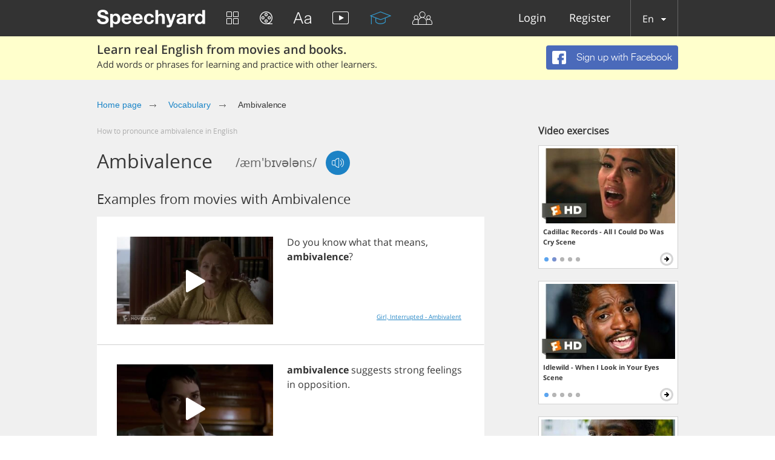

--- FILE ---
content_type: text/html; charset=utf-8
request_url: https://speechyard.com/vocabulary/w/ambivalence/
body_size: 43756
content:

<!DOCTYPE html>
<html lang="en">
    <head prefix="og: http://ogp.me/ns# fb: http://ogp.me/ns/fb# speechyard: http://ogp.me/ns/fb/speechyard#">
        <meta http-equiv="Content-Type" content="text/html; charset=utf-8"/>
        
        

        
        

        
        

        <meta name="apple-itunes-app" content="app-id=863037000"/>

        
            
                <meta name="description" property="og:description" content="How to pronounce AMBIVALENCE in English? Video and audio examples of English pronunciation of the word AMBIVALENCE (with phonetic transcription)" />
            
        

        
            
        

        
        <script>
            if (window.location.hash && window.location.hash == '#_=_') {
                history.replaceState("", document.title, window.location.pathname + window.location.search);
            }
        </script>
        
        <link rel="shortcut icon" type="image/x-icon" href="/favicon.ico" />
        
<meta name="viewport" content="width=device-width, initial-scale=1.0">
<style>
    .bx-wrapper{position:relative;margin:0 auto 60px;padding:0;*zoom:1;-ms-touch-action:pan-y;touch-action:pan-y}.bx-wrapper img{max-width:100%;display:block}.bxslider{margin:0;padding:0}ul.bxslider{list-style:none}.bx-viewport{-webkit-transform:translatez(0)}.bx-wrapper{-moz-box-shadow:0 0 5px #ccc;-webkit-box-shadow:0 0 5px #ccc;box-shadow:0 0 5px #ccc;border:5px solid #fff;background:#fff}.bx-wrapper .bx-controls-auto,.bx-wrapper .bx-pager{position:absolute;bottom:-30px;width:100%}.bx-wrapper .bx-loading{min-height:50px;background:url(images/bx_loader.gif) center center no-repeat #fff;height:100%;width:100%;position:absolute;top:0;left:0;z-index:2000}.bx-wrapper .bx-pager{text-align:center;font-size:.85em;font-family:Arial;font-weight:700;color:#666;padding-top:20px}.bx-wrapper .bx-pager.bx-default-pager a{background:#666;text-indent:-9999px;display:block;width:10px;height:10px;margin:0 5px;outline:0;-moz-border-radius:5px;-webkit-border-radius:5px;border-radius:5px}.bx-wrapper .bx-pager.bx-default-pager a.active,.bx-wrapper .bx-pager.bx-default-pager a:focus,.bx-wrapper .bx-pager.bx-default-pager a:hover{background:#000}.bx-wrapper .bx-controls-auto .bx-controls-auto-item,.bx-wrapper .bx-pager-item{display:inline-block;*zoom:1;*display:inline}.bx-wrapper .bx-pager-item{font-size:0;line-height:0}.bx-wrapper .bx-prev{left:10px;background:url(images/controls.png) no-repeat 0 -32px}.bx-wrapper .bx-prev:focus,.bx-wrapper .bx-prev:hover{background-position:0 0}.bx-wrapper .bx-next{right:10px;background:url(images/controls.png) no-repeat -43px -32px}.bx-wrapper .bx-next:focus,.bx-wrapper .bx-next:hover{background-position:-43px 0}.bx-wrapper .bx-controls-direction a{position:absolute;top:50%;margin-top:-16px;outline:0;width:32px;height:32px;text-indent:-9999px;z-index:9999}.bx-wrapper .bx-controls-direction a.disabled,.slick-slide.slick-loading img{display:none}.bx-wrapper .bx-controls-auto{text-align:center}.bx-wrapper .bx-controls-auto .bx-start{display:block;text-indent:-9999px;width:10px;height:11px;outline:0;background:url(images/controls.png) -86px -11px no-repeat;margin:0 3px}.bx-wrapper .bx-controls-auto .bx-start.active,.bx-wrapper .bx-controls-auto .bx-start:focus,.bx-wrapper .bx-controls-auto .bx-start:hover{background-position:-86px 0}.bx-wrapper .bx-controls-auto .bx-stop{display:block;text-indent:-9999px;width:9px;height:11px;outline:0;background:url(images/controls.png) -86px -44px no-repeat;margin:0 3px}.bx-wrapper .bx-controls-auto .bx-stop.active,.bx-wrapper .bx-controls-auto .bx-stop:focus,.bx-wrapper .bx-controls-auto .bx-stop:hover{background-position:-86px -33px}.bx-wrapper .bx-controls.bx-has-controls-auto.bx-has-pager .bx-pager{text-align:left;width:80%}.bx-wrapper .bx-controls.bx-has-controls-auto.bx-has-pager .bx-controls-auto{right:0;width:35px}.bx-wrapper .bx-caption{position:absolute;bottom:0;left:0;background:#666;background:rgba(80,80,80,.75);width:100%}.bx-wrapper .bx-caption span{color:#fff;font-family:Arial;display:block;font-size:.85em;padding:10px}.slick-list,.slick-slider{position:relative;display:block}.slick-slider{box-sizing:border-box;-webkit-user-select:none;-moz-user-select:none;-ms-user-select:none;user-select:none;-webkit-touch-callout:none;-khtml-user-select:none;-ms-touch-action:pan-y;touch-action:pan-y;-webkit-tap-highlight-color:transparent}.slick-list{overflow:hidden;margin:0;padding:0}.slick-dots li button:focus,.slick-dots li button:hover,.slick-list:focus{outline:none}.slick-list.dragging{cursor:pointer}.slick-slider .slick-list,.slick-slider .slick-track{-webkit-transform:translate3d(0,0,0);-moz-transform:translate3d(0,0,0);-ms-transform:translate3d(0,0,0);-o-transform:translate3d(0,0,0);transform:translate3d(0,0,0)}.slick-track{position:relative;top:0;left:0;display:block;margin-left:auto;margin-right:auto}.slick-track:after,.slick-track:before{display:table;content:''}.slick-track:after{clear:both}.slick-loading .slick-track{visibility:hidden}.slick-slide{display:none;float:left;height:100%;min-height:1px}[dir=rtl] .slick-slide{float:right}.slick-initialized .slick-slide,.slick-slide img{display:block}.slick-slide.dragging img{pointer-events:none}.slick-loading .slick-slide{visibility:hidden}.slick-vertical .slick-slide{display:block;height:auto;border:1px solid transparent}.slick-arrow.slick-hidden{display:none}.slick-loading .slick-list{background:#fff url(ajax-loader.gif) center center no-repeat}@font-face{font-family:'slick';font-weight:400;font-style:normal;src:url(fonts/slick.eot);src:url(fonts/slick.eot?#iefix) format('embedded-opentype'),url(fonts/slick.woff) format('woff'),url(fonts/slick.ttf) format('truetype'),url(fonts/slick.svg#slick) format('svg')}.slick-next,.slick-prev{font-size:0;line-height:0;position:absolute;top:50%;display:block;width:20px;height:20px;padding:0;-webkit-transform:translate(0,-50%);-ms-transform:translate(0,-50%);transform:translate(0,-50%);cursor:pointer;color:transparent;border:none;outline:none;background:0 0}.slick-next:focus,.slick-next:hover,.slick-prev:focus,.slick-prev:hover{color:transparent;outline:none;background:0 0}.slick-dots li button:focus:before,.slick-dots li button:hover:before,.slick-next:focus:before,.slick-next:hover:before,.slick-prev:focus:before,.slick-prev:hover:before{opacity:1}.slick-next.slick-disabled:before,.slick-prev.slick-disabled:before{opacity:.25}.slick-dots li button:before,.slick-next:before,.slick-prev:before{font-family:'slick';font-size:20px;line-height:1;opacity:.75;color:#fff;-webkit-font-smoothing:antialiased;-moz-osx-font-smoothing:grayscale}.slick-prev{left:-25px}[dir=rtl] .slick-prev{right:-25px;left:auto}.slick-prev:before{content:'←'}.slick-next:before,[dir=rtl] .slick-prev:before{content:'→'}.slick-next{right:-25px}[dir=rtl] .slick-next{right:auto;left:-25px}[dir=rtl] .slick-next:before{content:'←'}.slick-dotted.slick-slider{margin-bottom:30px}.slick-dots{position:absolute;bottom:-25px;display:block;width:100%;padding:0;margin:0;list-style:none;text-align:center}.slick-dots li{position:relative;display:inline-block;width:20px;height:20px;margin:0 5px;padding:0;cursor:pointer}.slick-dots li button{font-size:0;line-height:0;display:block;width:20px;height:20px;padding:5px;cursor:pointer;color:transparent;border:0;outline:none;background:0 0}.slick-dots li button:before{font-size:6px;line-height:20px;position:absolute;top:0;left:0;width:20px;height:20px;content:'•';text-align:center;opacity:.25;color:#000}.slick-dots li.slick-active button:before{opacity:.75;color:#000}
    @import url(https://fonts.googleapis.com/css?family=Open+Sans:400,300&subset=latin,cyrillic,cyrillic-ext);blockquote,q{quotes:none}a,abbr,acronym,address,applet,article,aside,audio,b,big,blockquote,body,canvas,caption,center,cite,code,dd,del,details,dfn,div,dl,dt,em,embed,fieldset,figcaption,figure,footer,form,h1,h2,h3,h4,h5,h6,header,hgroup,html,i,iframe,img,ins,kbd,label,legend,li,mark,menu,nav,object,ol,output,p,pre,q,ruby,s,samp,section,small,span,strike,strong,sub,summary,sup,table,tbody,td,tfoot,th,thead,time,tr,tt,u,ul,var,video{border:0;font:inherit;vertical-align:baseline;margin:0;padding:0;-webkit-tap-highlight-color:transparent}body{line-height:1}table{border-collapse:collapse;border-spacing:0}ol,ul{list-style:none}article,aside,details,figcaption,figure,footer,header,hgroup,menu,nav,section{display:block}blockquote:after,blockquote:before,q:after,q:before{content:none}@font-face{font-display:swap;font-family:'helveticaneuecyrroman';src:url(/fonts/helveticaneuecyr-roman-webfont.eot);src:url(/fonts/helveticaneuecyr-roman-webfont.eot?#iefix) format('embedded-opentype'),url(/fonts/helveticaneuecyr-roman-webfont.woff) format('woff'),url(/fonts/helveticaneuecyr-roman-webfont.ttf) format('truetype')}@font-face{font-display:swap;font-family:'helveticaneuecyrbold';src:url(/fonts/helveticaneuecyr-bold-webfont.eot);src:url(/fonts/helveticaneuecyr-bold-webfont.eot?#iefix) format('embedded-opentype'),url(/fonts/helveticaneuecyr-bold-webfont.woff) format('woff'),url(/fonts/helveticaneuecyr-bold-webfont.ttf) format('truetype')}@font-face{font-display:swap;font-family:'helveticaneuecyrlight';src:url(/fonts/helveticaneuecyr-light-webfont.eot);src:url(/fonts/helveticaneuecyr-light-webfont.eot?#iefix) format('embedded-opentype'),url(/fonts/helveticaneuecyr-light-webfont.woff) format('woff'),url(/fonts/helveticaneuecyr-light-webfont.ttf) format('truetype')}@font-face{font-display:swap;font-family:'OpenSansReg';src:url(/fonts/opensans-regular-webfont.eot);src:url(/fonts/opensans-regular-webfont.eot?#iefix) format('embedded-opentype'),url(/fonts/opensans-regular-webfont.woff2) format('woff2'),url(/fonts/opensans-regular-webfont.woff) format('woff'),url(/fonts/opensans-regular-webfont.ttf) format('truetype'),url(/fonts/opensans-regular-webfont.svg#open_sansregular) format('svg');font-weight:400;font-style:normal}@font-face{font-display:swap;font-family:'OpenSansLight';src:url(/fonts/opensans-light-webfont.eot);src:url(/fonts/opensans-light-webfont.eot?#iefix) format('embedded-opentype'),url(/fonts/opensans-light-webfont.woff2) format('woff2'),url(/fonts/opensans-light-webfont.woff) format('woff'),url(/fonts/opensans-light-webfont.ttf) format('truetype'),url(/fonts/opensans-light-webfont.svg#open_sanslight) format('svg');font-weight:400;font-style:normal}@font-face{font-display:swap;font-family:'OpenSansSemibold';src:url(/fonts/opensans-semibold-webfont.eot);src:url(/fonts/opensans-semibold-webfont.eot?#iefix) format('embedded-opentype'),url(/fonts/opensans-semibold-webfont.woff2) format('woff2'),url(/fonts/opensans-semibold-webfont.woff) format('woff'),url(/fonts/opensans-semibold-webfont.ttf) format('truetype'),url(/fonts/opensans-semibold-webfont.svg#open_sanssemibold) format('svg');font-weight:400;font-style:normal}@font-face{font-display:swap;font-family:'Open Sans';font-style:normal;font-weight:300;src:local('Open Sans Light'),local('OpenSans-Light'),url(https://fonts.gstatic.com/s/opensans/v13/DXI1ORHCpsQm3Vp6mXoaTQ7aC6SjiAOpAWOKfJDfVRY.woff2) format('woff2');unicode-range:U+0460-052F,U+20B4,U+2DE0-2DFF,U+A640-A69F}@font-face{font-display:swap;font-family:'Open Sans';font-style:normal;font-weight:300;src:local('Open Sans Light'),local('OpenSans-Light'),url(https://fonts.gstatic.com/s/opensans/v13/DXI1ORHCpsQm3Vp6mXoaTRdwxCXfZpKo5kWAx_74bHs.woff2) format('woff2');unicode-range:U+0400-045F,U+0490-0491,U+04B0-04B1,U+2116}@font-face{font-display:swap;font-family:'Open Sans';font-style:normal;font-weight:300;src:local('Open Sans Light'),local('OpenSans-Light'),url(https://fonts.gstatic.com/s/opensans/v13/DXI1ORHCpsQm3Vp6mXoaTZ6vnaPZw6nYDxM4SVEMFKg.woff2) format('woff2');unicode-range:U+1F00-1FFF}@font-face{font-display:swap;font-family:'Open Sans';font-style:normal;font-weight:300;src:local('Open Sans Light'),local('OpenSans-Light'),url(https://fonts.gstatic.com/s/opensans/v13/DXI1ORHCpsQm3Vp6mXoaTfy1_HTwRwgtl1cPga3Fy3Y.woff2) format('woff2');unicode-range:U+0370-03FF}@font-face{font-display:swap;font-family:'Open Sans';font-style:normal;font-weight:300;src:local('Open Sans Light'),local('OpenSans-Light'),url(https://fonts.gstatic.com/s/opensans/v13/DXI1ORHCpsQm3Vp6mXoaTfgrLsWo7Jk1KvZser0olKY.woff2) format('woff2');unicode-range:U+0102-0103,U+1EA0-1EF9,U+20AB}@font-face{font-display:swap;font-family:'Open Sans';font-style:normal;font-weight:300;src:local('Open Sans Light'),local('OpenSans-Light'),url(https://fonts.gstatic.com/s/opensans/v13/DXI1ORHCpsQm3Vp6mXoaTYjoYw3YTyktCCer_ilOlhE.woff2) format('woff2');unicode-range:U+0100-024F,U+1E00-1EFF,U+20A0-20AB,U+20AD-20CF,U+2C60-2C7F,U+A720-A7FF}@font-face{font-display:swap;font-family:'Open Sans';font-style:normal;font-weight:300;src:local('Open Sans Light'),local('OpenSans-Light'),url(https://fonts.gstatic.com/s/opensans/v13/DXI1ORHCpsQm3Vp6mXoaTRampu5_7CjHW5spxoeN3Vs.woff2) format('woff2');unicode-range:U+0000-00FF,U+0131,U+0152-0153,U+02C6,U+02DA,U+02DC,U+2000-206F,U+2074,U+20AC,U+2212,U+2215,U+E0FF,U+EFFD,U+F000}@font-face{font-display:swap;font-family:'Open Sans';font-style:normal;font-weight:400;src:local('Open Sans'),local('OpenSans'),url(https://fonts.gstatic.com/s/opensans/v13/K88pR3goAWT7BTt32Z01m4X0hVgzZQUfRDuZrPvH3D8.woff2) format('woff2');unicode-range:U+0460-052F,U+20B4,U+2DE0-2DFF,U+A640-A69F}@font-face{font-display:swap;font-family:'Open Sans';font-style:normal;font-weight:400;src:local('Open Sans'),local('OpenSans'),url(https://fonts.gstatic.com/s/opensans/v13/RjgO7rYTmqiVp7vzi-Q5UYX0hVgzZQUfRDuZrPvH3D8.woff2) format('woff2');unicode-range:U+0400-045F,U+0490-0491,U+04B0-04B1,U+2116}@font-face{font-display:swap;font-family:'Open Sans';font-style:normal;font-weight:400;src:local('Open Sans'),local('OpenSans'),url(https://fonts.gstatic.com/s/opensans/v13/LWCjsQkB6EMdfHrEVqA1KYX0hVgzZQUfRDuZrPvH3D8.woff2) format('woff2');unicode-range:U+1F00-1FFF}@font-face{font-display:swap;font-family:'Open Sans';font-style:normal;font-weight:400;src:local('Open Sans'),local('OpenSans'),url(https://fonts.gstatic.com/s/opensans/v13/xozscpT2726on7jbcb_pAoX0hVgzZQUfRDuZrPvH3D8.woff2) format('woff2');unicode-range:U+0370-03FF}@font-face{font-display:swap;font-family:'Open Sans';font-style:normal;font-weight:400;src:local('Open Sans'),local('OpenSans'),url(https://fonts.gstatic.com/s/opensans/v13/59ZRklaO5bWGqF5A9baEEYX0hVgzZQUfRDuZrPvH3D8.woff2) format('woff2');unicode-range:U+0102-0103,U+1EA0-1EF9,U+20AB}@font-face{font-display:swap;font-family:'Open Sans';font-style:normal;font-weight:400;src:local('Open Sans'),local('OpenSans'),url(https://fonts.gstatic.com/s/opensans/v13/u-WUoqrET9fUeobQW7jkRYX0hVgzZQUfRDuZrPvH3D8.woff2) format('woff2');unicode-range:U+0100-024F,U+1E00-1EFF,U+20A0-20AB,U+20AD-20CF,U+2C60-2C7F,U+A720-A7FF}@font-face{font-display:swap;font-family:'Open Sans';font-style:normal;font-weight:400;src:local('Open Sans'),local('OpenSans'),url(https://fonts.gstatic.com/s/opensans/v13/cJZKeOuBrn4kERxqtaUH3ZBw1xU1rKptJj_0jans920.woff2) format('woff2');unicode-range:U+0000-00FF,U+0131,U+0152-0153,U+02C6,U+02DA,U+02DC,U+2000-206F,U+2074,U+20AC,U+2212,U+2215,U+E0FF,U+EFFD,U+F000}@font-face{font-display:swap;font-family:'Open Sans';font-style:normal;font-weight:600;src:local('Open Sans Semibold'),local('OpenSans-Semibold'),url(https://fonts.gstatic.com/s/opensans/v13/MTP_ySUJH_bn48VBG8sNSg7aC6SjiAOpAWOKfJDfVRY.woff2) format('woff2');unicode-range:U+0460-052F,U+20B4,U+2DE0-2DFF,U+A640-A69F}@font-face{font-display:swap;font-family:'Open Sans';font-style:normal;font-weight:600;src:local('Open Sans Semibold'),local('OpenSans-Semibold'),url(https://fonts.gstatic.com/s/opensans/v13/MTP_ySUJH_bn48VBG8sNShdwxCXfZpKo5kWAx_74bHs.woff2) format('woff2');unicode-range:U+0400-045F,U+0490-0491,U+04B0-04B1,U+2116}@font-face{font-display:swap;font-family:'Open Sans';font-style:normal;font-weight:600;src:local('Open Sans Semibold'),local('OpenSans-Semibold'),url(https://fonts.gstatic.com/s/opensans/v13/MTP_ySUJH_bn48VBG8sNSp6vnaPZw6nYDxM4SVEMFKg.woff2) format('woff2');unicode-range:U+1F00-1FFF}@font-face{font-display:swap;font-family:'Open Sans';font-style:normal;font-weight:600;src:local('Open Sans Semibold'),local('OpenSans-Semibold'),url(https://fonts.gstatic.com/s/opensans/v13/MTP_ySUJH_bn48VBG8sNSvy1_HTwRwgtl1cPga3Fy3Y.woff2) format('woff2');unicode-range:U+0370-03FF}@font-face{font-display:swap;font-family:'Open Sans';font-style:normal;font-weight:600;src:local('Open Sans Semibold'),local('OpenSans-Semibold'),url(https://fonts.gstatic.com/s/opensans/v13/MTP_ySUJH_bn48VBG8sNSvgrLsWo7Jk1KvZser0olKY.woff2) format('woff2');unicode-range:U+0102-0103,U+1EA0-1EF9,U+20AB}@font-face{font-display:swap;font-family:'Open Sans';font-style:normal;font-weight:600;src:local('Open Sans Semibold'),local('OpenSans-Semibold'),url(https://fonts.gstatic.com/s/opensans/v13/MTP_ySUJH_bn48VBG8sNSojoYw3YTyktCCer_ilOlhE.woff2) format('woff2');unicode-range:U+0100-024F,U+1E00-1EFF,U+20A0-20AB,U+20AD-20CF,U+2C60-2C7F,U+A720-A7FF}@font-face{font-display:swap;font-family:'Open Sans';font-style:normal;font-weight:600;src:local('Open Sans Semibold'),local('OpenSans-Semibold'),url(https://fonts.gstatic.com/s/opensans/v13/MTP_ySUJH_bn48VBG8sNShampu5_7CjHW5spxoeN3Vs.woff2) format('woff2');unicode-range:U+0000-00FF,U+0131,U+0152-0153,U+02C6,U+02DA,U+02DC,U+2000-206F,U+2074,U+20AC,U+2212,U+2215,U+E0FF,U+EFFD,U+F000}@font-face{font-display:swap;font-family:'Open Sans';font-style:normal;font-weight:700;src:local('Open Sans Bold'),local('OpenSans-Bold'),url(https://fonts.gstatic.com/s/opensans/v13/k3k702ZOKiLJc3WVjuplzA7aC6SjiAOpAWOKfJDfVRY.woff2) format('woff2');unicode-range:U+0460-052F,U+20B4,U+2DE0-2DFF,U+A640-A69F}@font-face{font-display:swap;font-family:'Open Sans';font-style:normal;font-weight:700;src:local('Open Sans Bold'),local('OpenSans-Bold'),url(https://fonts.gstatic.com/s/opensans/v13/k3k702ZOKiLJc3WVjuplzBdwxCXfZpKo5kWAx_74bHs.woff2) format('woff2');unicode-range:U+0400-045F,U+0490-0491,U+04B0-04B1,U+2116}@font-face{font-display:swap;font-family:'Open Sans';font-style:normal;font-weight:700;src:local('Open Sans Bold'),local('OpenSans-Bold'),url(https://fonts.gstatic.com/s/opensans/v13/k3k702ZOKiLJc3WVjuplzJ6vnaPZw6nYDxM4SVEMFKg.woff2) format('woff2');unicode-range:U+1F00-1FFF}@font-face{font-display:swap;font-family:'Open Sans';font-style:normal;font-weight:700;src:local('Open Sans Bold'),local('OpenSans-Bold'),url(https://fonts.gstatic.com/s/opensans/v13/k3k702ZOKiLJc3WVjuplzPy1_HTwRwgtl1cPga3Fy3Y.woff2) format('woff2');unicode-range:U+0370-03FF}@font-face{font-display:swap;font-family:'Open Sans';font-style:normal;font-weight:700;src:local('Open Sans Bold'),local('OpenSans-Bold'),url(https://fonts.gstatic.com/s/opensans/v13/k3k702ZOKiLJc3WVjuplzPgrLsWo7Jk1KvZser0olKY.woff2) format('woff2');unicode-range:U+0102-0103,U+1EA0-1EF9,U+20AB}@font-face{font-display:swap;font-family:'Open Sans';font-style:normal;font-weight:700;src:local('Open Sans Bold'),local('OpenSans-Bold'),url(https://fonts.gstatic.com/s/opensans/v13/k3k702ZOKiLJc3WVjuplzIjoYw3YTyktCCer_ilOlhE.woff2) format('woff2');unicode-range:U+0100-024F,U+1E00-1EFF,U+20A0-20AB,U+20AD-20CF,U+2C60-2C7F,U+A720-A7FF}@font-face{font-display:swap;font-family:'Open Sans';font-style:normal;font-weight:700;src:local('Open Sans Bold'),local('OpenSans-Bold'),url(https://fonts.gstatic.com/s/opensans/v13/k3k702ZOKiLJc3WVjuplzBampu5_7CjHW5spxoeN3Vs.woff2) format('woff2');unicode-range:U+0000-00FF,U+0131,U+0152-0153,U+02C6,U+02DA,U+02DC,U+2000-206F,U+2074,U+20AC,U+2212,U+2215,U+E0FF,U+EFFD,U+F000}@font-face{font-display:swap;font-family:'Open Sans';font-style:italic;font-weight:300;src:local('Open Sans Light Italic'),local('OpenSansLight-Italic'),url(https://fonts.gstatic.com/s/opensans/v13/PRmiXeptR36kaC0GEAetxkExlR2MysFCBK8OirNw2kM.woff2) format('woff2');unicode-range:U+0460-052F,U+20B4,U+2DE0-2DFF,U+A640-A69F}@font-face{font-display:swap;font-family:'Open Sans';font-style:italic;font-weight:300;src:local('Open Sans Light Italic'),local('OpenSansLight-Italic'),url(https://fonts.gstatic.com/s/opensans/v13/PRmiXeptR36kaC0GEAetxmdsm03krrxlabhmVQFB99s.woff2) format('woff2');unicode-range:U+0400-045F,U+0490-0491,U+04B0-04B1,U+2116}@font-face{font-display:swap;font-family:'Open Sans';font-style:italic;font-weight:300;src:local('Open Sans Light Italic'),local('OpenSansLight-Italic'),url(https://fonts.gstatic.com/s/opensans/v13/PRmiXeptR36kaC0GEAetxiJ0caWjaSBdV-xZbEgst_k.woff2) format('woff2');unicode-range:U+1F00-1FFF}@font-face{font-display:swap;font-family:'Open Sans';font-style:italic;font-weight:300;src:local('Open Sans Light Italic'),local('OpenSansLight-Italic'),url(https://fonts.gstatic.com/s/opensans/v13/PRmiXeptR36kaC0GEAetxmMSHb9EAJwuSzGfuRChQzQ.woff2) format('woff2');unicode-range:U+0370-03FF}@font-face{font-display:swap;font-family:'Open Sans';font-style:italic;font-weight:300;src:local('Open Sans Light Italic'),local('OpenSansLight-Italic'),url(https://fonts.gstatic.com/s/opensans/v13/PRmiXeptR36kaC0GEAetxupRBTtN4E2_qSPBnw6AgMc.woff2) format('woff2');unicode-range:U+0102-0103,U+1EA0-1EF9,U+20AB}@font-face{font-display:swap;font-family:'Open Sans';font-style:italic;font-weight:300;src:local('Open Sans Light Italic'),local('OpenSansLight-Italic'),url(https://fonts.gstatic.com/s/opensans/v13/PRmiXeptR36kaC0GEAetxtDnm4qiMZlH5rhYv_7LI2Y.woff2) format('woff2');unicode-range:U+0100-024F,U+1E00-1EFF,U+20A0-20AB,U+20AD-20CF,U+2C60-2C7F,U+A720-A7FF}@font-face{font-display:swap;font-family:'Open Sans';font-style:italic;font-weight:300;src:local('Open Sans Light Italic'),local('OpenSansLight-Italic'),url(https://fonts.gstatic.com/s/opensans/v13/PRmiXeptR36kaC0GEAetxtTIkQYohD4BpHvJ3NvbHoA.woff2) format('woff2');unicode-range:U+0000-00FF,U+0131,U+0152-0153,U+02C6,U+02DA,U+02DC,U+2000-206F,U+2074,U+20AC,U+2212,U+2215,U+E0FF,U+EFFD,U+F000}@font-face{font-display:swap;font-family:'Open Sans';font-style:italic;font-weight:400;src:local('Open Sans Italic'),local('OpenSans-Italic'),url(https://fonts.gstatic.com/s/opensans/v13/xjAJXh38I15wypJXxuGMBvZraR2Tg8w2lzm7kLNL0-w.woff2) format('woff2');unicode-range:U+0460-052F,U+20B4,U+2DE0-2DFF,U+A640-A69F}@font-face{font-display:swap;font-family:'Open Sans';font-style:italic;font-weight:400;src:local('Open Sans Italic'),local('OpenSans-Italic'),url(https://fonts.gstatic.com/s/opensans/v13/xjAJXh38I15wypJXxuGMBl4sYYdJg5dU2qzJEVSuta0.woff2) format('woff2');unicode-range:U+0400-045F,U+0490-0491,U+04B0-04B1,U+2116}@font-face{font-display:swap;font-family:'Open Sans';font-style:italic;font-weight:400;src:local('Open Sans Italic'),local('OpenSans-Italic'),url(https://fonts.gstatic.com/s/opensans/v13/xjAJXh38I15wypJXxuGMBlBW26QxpSj-_ZKm_xT4hWw.woff2) format('woff2');unicode-range:U+1F00-1FFF}@font-face{font-display:swap;font-family:'Open Sans';font-style:italic;font-weight:400;src:local('Open Sans Italic'),local('OpenSans-Italic'),url(https://fonts.gstatic.com/s/opensans/v13/xjAJXh38I15wypJXxuGMBgt_Rm691LTebKfY2ZkKSmI.woff2) format('woff2');unicode-range:U+0370-03FF}@font-face{font-display:swap;font-family:'Open Sans';font-style:italic;font-weight:400;src:local('Open Sans Italic'),local('OpenSans-Italic'),url(https://fonts.gstatic.com/s/opensans/v13/xjAJXh38I15wypJXxuGMBtDiNsR5a-9Oe_Ivpu8XWlY.woff2) format('woff2');unicode-range:U+0102-0103,U+1EA0-1EF9,U+20AB}@font-face{font-display:swap;font-family:'Open Sans';font-style:italic;font-weight:400;src:local('Open Sans Italic'),local('OpenSans-Italic'),url(https://fonts.gstatic.com/s/opensans/v13/xjAJXh38I15wypJXxuGMBqE8kM4xWR1_1bYURRojRGc.woff2) format('woff2');unicode-range:U+0100-024F,U+1E00-1EFF,U+20A0-20AB,U+20AD-20CF,U+2C60-2C7F,U+A720-A7FF}@font-face{font-display:swap;font-family:'Open Sans';font-style:italic;font-weight:400;src:local('Open Sans Italic'),local('OpenSans-Italic'),url(https://fonts.gstatic.com/s/opensans/v13/xjAJXh38I15wypJXxuGMBogp9Q8gbYrhqGlRav_IXfk.woff2) format('woff2');unicode-range:U+0000-00FF,U+0131,U+0152-0153,U+02C6,U+02DA,U+02DC,U+2000-206F,U+2074,U+20AC,U+2212,U+2215,U+E0FF,U+EFFD,U+F000}@font-face{font-display:swap;font-family:'Open Sans';font-style:italic;font-weight:600;src:local('Open Sans Semibold Italic'),local('OpenSans-SemiboldItalic'),url(https://fonts.gstatic.com/s/opensans/v13/PRmiXeptR36kaC0GEAetxjBFCZ8rkaaoOvHyaB4p1V8.woff2) format('woff2');unicode-range:U+0460-052F,U+20B4,U+2DE0-2DFF,U+A640-A69F}@font-face{font-display:swap;font-family:'Open Sans';font-style:italic;font-weight:600;src:local('Open Sans Semibold Italic'),local('OpenSans-SemiboldItalic'),url(https://fonts.gstatic.com/s/opensans/v13/PRmiXeptR36kaC0GEAetxs2Ua5FNUHV5nolPhplIfzg.woff2) format('woff2');unicode-range:U+0400-045F,U+0490-0491,U+04B0-04B1,U+2116}@font-face{font-display:swap;font-family:'Open Sans';font-style:italic;font-weight:600;src:local('Open Sans Semibold Italic'),local('OpenSans-SemiboldItalic'),url(https://fonts.gstatic.com/s/opensans/v13/PRmiXeptR36kaC0GEAetxn1XrJsKtwhNaJmMXegB1eg.woff2) format('woff2');unicode-range:U+1F00-1FFF}@font-face{font-display:swap;font-family:'Open Sans';font-style:italic;font-weight:600;src:local('Open Sans Semibold Italic'),local('OpenSans-SemiboldItalic'),url(https://fonts.gstatic.com/s/opensans/v13/PRmiXeptR36kaC0GEAetxtDawAUxQv-nqIa2sHgh1E4.woff2) format('woff2');unicode-range:U+0370-03FF}@font-face{font-display:swap;font-family:'Open Sans';font-style:italic;font-weight:600;src:local('Open Sans Semibold Italic'),local('OpenSans-SemiboldItalic'),url(https://fonts.gstatic.com/s/opensans/v13/PRmiXeptR36kaC0GEAetxo6uqQeO3rRcuZb4avK7jaw.woff2) format('woff2');unicode-range:U+0102-0103,U+1EA0-1EF9,U+20AB}@font-face{font-display:swap;font-family:'Open Sans';font-style:italic;font-weight:600;src:local('Open Sans Semibold Italic'),local('OpenSans-SemiboldItalic'),url(https://fonts.gstatic.com/s/opensans/v13/PRmiXeptR36kaC0GEAetxkWd5At5A4dPjoTcH8-WMxA.woff2) format('woff2');unicode-range:U+0100-024F,U+1E00-1EFF,U+20A0-20AB,U+20AD-20CF,U+2C60-2C7F,U+A720-A7FF}@font-face{font-display:swap;font-family:'Open Sans';font-style:italic;font-weight:600;src:local('Open Sans Semibold Italic'),local('OpenSans-SemiboldItalic'),url(https://fonts.gstatic.com/s/opensans/v13/PRmiXeptR36kaC0GEAetxsiAiQ_a33snTsJhwZvMEaI.woff2) format('woff2');unicode-range:U+0000-00FF,U+0131,U+0152-0153,U+02C6,U+02DA,U+02DC,U+2000-206F,U+2074,U+20AC,U+2212,U+2215,U+E0FF,U+EFFD,U+F000}@font-face{font-display:swap;font-family:'Open Sans';font-style:italic;font-weight:700;src:local('Open Sans Bold Italic'),local('OpenSans-BoldItalic'),url(https://fonts.gstatic.com/s/opensans/v13/PRmiXeptR36kaC0GEAetxgXaAXup5mZlfK6xRLrhsco.woff2) format('woff2');unicode-range:U+0460-052F,U+20B4,U+2DE0-2DFF,U+A640-A69F}@font-face{font-display:swap;font-family:'Open Sans';font-style:italic;font-weight:700;src:local('Open Sans Bold Italic'),local('OpenSans-BoldItalic'),url(https://fonts.gstatic.com/s/opensans/v13/PRmiXeptR36kaC0GEAetxlx-M1I1w5OMiqnVF8xBLhU.woff2) format('woff2');unicode-range:U+0400-045F,U+0490-0491,U+04B0-04B1,U+2116}@font-face{font-display:swap;font-family:'Open Sans';font-style:italic;font-weight:700;src:local('Open Sans Bold Italic'),local('OpenSans-BoldItalic'),url(https://fonts.gstatic.com/s/opensans/v13/PRmiXeptR36kaC0GEAetxlT7aJLK6nKpn36IMwTcMMc.woff2) format('woff2');unicode-range:U+1F00-1FFF}@font-face{font-display:swap;font-family:'Open Sans';font-style:italic;font-weight:700;src:local('Open Sans Bold Italic'),local('OpenSans-BoldItalic'),url(https://fonts.gstatic.com/s/opensans/v13/PRmiXeptR36kaC0GEAetxgn6Wqxo-xwxilDXPU8chVU.woff2) format('woff2');unicode-range:U+0370-03FF}@font-face{font-display:swap;font-family:'Open Sans';font-style:italic;font-weight:700;src:local('Open Sans Bold Italic'),local('OpenSans-BoldItalic'),url(https://fonts.gstatic.com/s/opensans/v13/PRmiXeptR36kaC0GEAetxsbIQSYZnWLaWC9QNCpTK_U.woff2) format('woff2');unicode-range:U+0102-0103,U+1EA0-1EF9,U+20AB}@font-face{font-display:swap;font-family:'Open Sans';font-style:italic;font-weight:700;src:local('Open Sans Bold Italic'),local('OpenSans-BoldItalic'),url(https://fonts.gstatic.com/s/opensans/v13/PRmiXeptR36kaC0GEAetxogd9OEPUCN3AdYW0e8tat4.woff2) format('woff2');unicode-range:U+0100-024F,U+1E00-1EFF,U+20A0-20AB,U+20AD-20CF,U+2C60-2C7F,U+A720-A7FF}@font-face{font-display:swap;font-family:'Open Sans';font-style:italic;font-weight:700;src:local('Open Sans Bold Italic'),local('OpenSans-BoldItalic'),url(https://fonts.gstatic.com/s/opensans/v13/PRmiXeptR36kaC0GEAetxv79_ZuUxCigM2DespTnFaw.woff2) format('woff2');unicode-range:U+0000-00FF,U+0131,U+0152-0153,U+02C6,U+02DA,U+02DC,U+2000-206F,U+2074,U+20AC,U+2212,U+2215,U+E0FF,U+EFFD,U+F000}@keyframes wrong_color_change_revert{50%{border-color:#f33;color:#f33}}@keyframes right_color_change_revert{50%{border-color:#0c0;color:#0c0}}@keyframes wrong_color_change{to{border-color:#f33;color:#f33}}@keyframes right_color_change{to{border-color:#0c0;color:#0c0}}@keyframes animation_hide{0%,to{opacity:0}50%{opacity:1}}.no-user-select{-moz-user-select:none;-o-user-select:none;-khtml-user-select:none;-webkit-user-select:none;-ms-user-select:none;user-select:none}.bordered-item{border:1px solid #ccc;border-radius:2px}.bordered-item:hover{border-color:#09c;color:#39c}.icon-play{width:60px;height:60px;background-image:url(/images/icon-play.png);background-color:transparent;background-position:50% 50%;border:none;border-radius:50%;background-repeat:no-repeat;padding:0;vertical-align:middle;cursor:pointer}.icon-play+.icon-title{display:inline-block;padding-left:20px;max-width:calc(100% - 80px);vertical-align:middle}body,html{height:100%;-webkit-text-size-adjust:none}body{font-family:Verdana,sans-serif;color:#383838}body.fixed{overflow:hidden}body.disable-scroll{position:fixed;top:0;left:0;right:0;bottom:0}body.full-screen{background-color:#000}a{color:#1984c7;text-decoration:none}a:hover{text-decoration:underline}.top{background-color:#333;height:60px;position:fixed;top:0;z-index:1001;width:100%}.top .logo{padding-top:6px;float:left}@media only screen and (max-width:860px){.top{height:54px}}.nav-bar{width:100%;height:60px;display:flex;justify-content:space-between}@media only screen and (max-width:860px){.nav-bar{height:100%}}.nav-bar__left,.nav-bar__right{min-width:20%;display:-webkit-flex;display:flex;align-items:center}@media only screen and (max-width:860px){.nav-bar__left,.nav-bar__right{height:100%;width:100%}}.nav-bar__left .btn-group__item{padding-top:1.5px}.nav-bar__left .brand-logo{display:block}@media only screen and (max-width:860px){.nav-bar__left .brand-logo{display:none}}.nav-bar__left .brand-logo-mobile,.nav-bar__left .mobile-chat-switcher,.nav-bar__left .mobile-login,.nav-bar__left .mobile-menu-switcher{display:none}@media only screen and (max-width:860px){.nav-bar__left .brand-logo-mobile,.nav-bar__left .mobile-chat-switcher,.nav-bar__left .mobile-login,.nav-bar__left .mobile-menu-switcher{display:block}}.nav-bar__left .brand-logo-mobile{margin-left:44px}@media only screen and (max-width:860px){.nav-bar__left .brand-logo-mobile{margin-left:8px;width:100%}.nav-bar__left .brand-logo-mobile img{height:24px}}.nav-bar__left .mobile-menu-switcher{padding-left:40px;padding-right:40px}@media only screen and (max-width:860px){.nav-bar__left .mobile-menu-switcher{padding-left:20px;height:100%;padding-top:18px;box-sizing:border-box}.nav-bar__left .mobile-menu-switcher img{height:14px}.nav-bar__left .mobile-login{margin-right:20px;margin-top:3px}.nav-bar__left .mobile-login a{display:block}.nav-bar__left .mobile-chat-switcher{display:none;width:88px;padding:15px;box-sizing:border-box}.nav-bar__left .mobile-chat-switcher[data-unreadcount]:before{content:attr(data-unreadcount);border-radius:9px;text-align:center;line-height:14px;position:absolute;min-width:14px;padding:2px;height:14px;font-family:'Open Sans',sans-serif;font-size:11px;top:6px;right:16px;background-color:#0c0}.nav-bar__left>.btn-group{display:none}}.nav-bar__right{margin-left:auto}.nav-bar__right .btn-group{padding-right:0}@media only screen and (max-width:860px){.nav-bar__right{width:auto;height:auto;min-width:auto}.nav-bar__right>ul{display:none}}.nav-bar .mobile-menu{position:fixed;top:0;bottom:0;width:250px;transition:left .3s;left:-100%}.nav-bar .mobile-menu.open{left:0}.nav-bar .mobile-menu-content{height:100%;width:100%;background-color:#333;padding:35px 0 0;box-sizing:border-box;overflow:scroll}.nav-bar .mobile-menu-content .btn-group{display:block;padding:0 0 20px 20px;border-bottom:1px solid #8d8d8d}.nav-bar .mobile-menu-content .btn-group:last-of-type{border-bottom:none}.nav-bar .mobile-menu-content .btn-group__item{display:block;margin-left:0!important;margin-top:25px}.nav-bar .mobile-menu-content .btn-group__item.open .btn-group__item__subitems{max-height:1000px;transition:max-height .3s ease-in}.nav-bar .mobile-menu-content .btn-group__item.open i{transform:rotate(45deg);-webkit-transform:rotate(45deg)}.nav-bar .mobile-menu-content .btn-group__item a{background:0 0;display:flex;width:auto;height:auto;align-items:center}.nav-bar .mobile-menu-content .btn-group__item a.active{color:#39c}.nav-bar .mobile-menu-content .btn-group__item a .dropdown__options__icon{background-image:url(/images/menu-sprite.png?v=1);height:22px;min-width:40px}.nav-bar .mobile-menu-content .btn-group__item a .dropdown__options__icon+div{margin-left:8px;width:154px;line-height:19px;padding-right:5px;box-sizing:border-box}.nav-bar .mobile-menu-content .btn-group__item a div{display:inline-block}.nav-bar .mobile-menu-content .btn-group__item a i{border:solid #8d8d8d;border-width:0 2px 2px 0;display:inline-block;padding:3px;transform:rotate(-45deg);-webkit-transform:rotate(-45deg)}.nav-bar .mobile-menu-content .btn-group__item.profile{margin-top:20px;padding:0}.nav-bar .mobile-menu-content .btn-group__item.profile a div{margin-left:9px;width:166px;line-height:19px;padding-right:5px;box-sizing:border-box}.nav-bar .mobile-menu-content .btn-group__item.status{margin-top:20px}.nav-bar .mobile-menu-content .btn-group__item.language a div{width:203px;line-height:19px;padding-right:5px;box-sizing:border-box}.nav-bar .mobile-menu-content .btn-group__item.language .btn-group__item__subitems a{height:25px}.nav-bar .mobile-menu-content .btn-group__item.icon-call-trainings a .dropdown__options__icon{background-position:-8px -2px}.btn-group__item.icon-call-trainings.active>a,.btn-group__item.icon-call-trainings:hover>a,.nav-bar .mobile-menu-content .btn-group__item.icon-call-trainings a.active .dropdown__options__icon{background-position:-68px -2px}.nav-bar .mobile-menu-content .btn-group__item.icon-ctape a .dropdown__options__icon{background-position:-7px -54px}.nav-bar .mobile-menu-content .btn-group__item.icon-chars a .dropdown__options__icon{background-position:0 -102px}.nav-bar .mobile-menu-content .btn-group__item.icon-video a .dropdown__options__icon{background-position:-4px -151px}.nav-bar .mobile-menu-content .btn-group__item.icon-study a .dropdown__options__icon{background-position:0 -201px}.nav-bar .mobile-menu-content .btn-group__item.icon-community a .dropdown__options__icon{background-position:0 -352px}.nav-bar .mobile-menu-content .btn-group__item.icon-messages a .dropdown__options__icon{background-position:-4px -303px}.nav-bar .mobile-menu-content .btn-group__item.icon-friends a .dropdown__options__icon{background-position:-5px -252px}.nav-bar .mobile-menu-content .btn-group__item a.icon-scene .dropdown__options__icon{background-position:-116px -2px}.nav-bar .mobile-menu-content .btn-group__item a.icon-scene.active .dropdown__options__icon{background-position:-176px -2px}.nav-bar .mobile-menu-content .btn-group__item a.icon-audio .dropdown__options__icon{background-position:-118px -53px}.nav-bar .mobile-menu-content .btn-group__item a.icon-audio.active .dropdown__options__icon{background-position:-178px -53px}.nav-bar .mobile-menu-content .btn-group__item a.icon-block .dropdown__options__icon{background-position:-118px -105px}.nav-bar .mobile-menu-content .btn-group__item a.icon-block.active .dropdown__options__icon{background-position:-178px -105px}.nav-bar .mobile-menu-content .btn-group__item a.icon-prepositions .dropdown__options__icon{background-position:-118px -145px}.nav-bar .mobile-menu-content .btn-group__item a.icon-prepositions.active .dropdown__options__icon{background-position:-178px -145px}.nav-bar .mobile-menu-content .btn-group__item a.icon-find-word .dropdown__options__icon{background-position:-117px -300px}.nav-bar .mobile-menu-content .btn-group__item a.icon-find-word.active .dropdown__options__icon{background-position:-177px -300px}.nav-bar .mobile-menu-content .btn-group__item a.icon-write .dropdown__options__icon{background-position:-118px -202px}.nav-bar .mobile-menu-content .btn-group__item a.icon-write.active .dropdown__options__icon{background-position:-178px -202px}.nav-bar .mobile-menu-content .btn-group__item a.icon-quotes .dropdown__options__icon{background-position:-117px -253px}.nav-bar .mobile-menu-content .btn-group__item a.icon-quotes.active .dropdown__options__icon{background-position:-177px -253px}.nav-bar .mobile-menu-content .btn-group__item a.icon-grammar .dropdown__options__icon{background-position:-117px -352px}.nav-bar .mobile-menu-content .btn-group__item a.icon-grammar.active .dropdown__options__icon{background-position:-177px -352px}.nav-bar .mobile-menu-content .btn-group__item a.icon-verbs .dropdown__options__icon{background-position:-236px 0}.nav-bar .mobile-menu-content .btn-group__item a.icon-verbs.active .dropdown__options__icon{background-position:-296px 0}.nav-bar .mobile-menu-content .btn-group__item a.icon-complicated .dropdown__options__icon{background-position:-236px -50px}.nav-bar .mobile-menu-content .btn-group__item a.icon-complicated.active .dropdown__options__icon{background-position:-296px -50px}.nav-bar .mobile-menu-content .btn-group__item a.icon-sinonims .dropdown__options__icon{background-position:-236px -101px}.nav-bar .mobile-menu-content .btn-group__item a.icon-sinonims.active .dropdown__options__icon{background-position:-296px -100px}.nav-bar .mobile-menu-content .btn-group__item a.icon-album .dropdown__options__icon{background-position:-236px -152px}.nav-bar .mobile-menu-content .btn-group__item a.icon-album.active .dropdown__options__icon{background-position:-296px -152px}.nav-bar .mobile-menu-content .btn-group__item a.icon-frases .dropdown__options__icon{background-position:-236px -200px}.nav-bar .mobile-menu-content .btn-group__item a.icon-frases.active .dropdown__options__icon{background-position:-296px -200px}.nav-bar .mobile-menu-content .btn-group__item a.icon-mistakes .dropdown__options__icon{background-position:-236px -252px}.nav-bar .mobile-menu-content .btn-group__item a.icon-mistakes.active .dropdown__options__icon{background-position:-296px -252px}.nav-bar .mobile-menu-content .btn-group__item a.icon-netflix-logo .dropdown__options__icon{background-position:-448px -2px}.nav-bar .mobile-menu-content .btn-group__item a.icon-netflix-logo.active .dropdown__options__icon{background-position:-498px -2px}.nav-bar .mobile-menu-content .btn-group__item a.icon-tv_shows-logo .dropdown__options__icon{background-position:-448px -95px}.nav-bar .mobile-menu-content .btn-group__item a.icon-tv_shows-logo.active .dropdown__options__icon{background-position:-498px -95px}.nav-bar .mobile-menu-content .btn-group__item a.icon-video-logo .dropdown__options__icon{background-position:-448px -51px}.nav-bar .mobile-menu-content .btn-group__item a.icon-video-logo.active .dropdown__options__icon{background-position:-498px -51px}.nav-bar .mobile-menu-content .btn-group__item a.icon-music-logo .dropdown__options__icon{background-position:-450px -147px}.nav-bar .mobile-menu-content .btn-group__item a.icon-music-logo.active .dropdown__options__icon{background-position:-501px -147px}.nav-bar .mobile-menu-content .btn-group__item a.icon-fav .dropdown__options__icon{background-position:-348px -1px}.nav-bar .mobile-menu-content .btn-group__item a.icon-fav.active .dropdown__options__icon{background-position:-398px -1px}.nav-bar .mobile-menu-content .btn-group__item a.icon-traning .dropdown__options__icon{background-position:-348px -55px}.nav-bar .mobile-menu-content .btn-group__item a.icon-traning.active .dropdown__options__icon{background-position:-398px -55px}.nav-bar .mobile-menu-content .btn-group__item a.icon-vocabulary .dropdown__options__icon{background-position:-348px -152px}.nav-bar .mobile-menu-content .btn-group__item a.icon-vocabulary.active .dropdown__options__icon{background-position:-398px -152px}.nav-bar .mobile-menu-content .btn-group__item .unread{color:#0c0}.nav-bar .mobile-menu-content .btn-group__item__subitems{max-height:0;overflow:hidden;transition:max-height .3s ease-in}.nav-bar .mobile-menu-content .btn-group__item__subitems .dropdown__options__list{padding:4px 0 0 14px;white-space:normal}.nav-bar .mobile-menu-content .btn-group__item__subitems .dropdown__options__list:before{content:none}.nav-bar .mobile-menu-content .btn-group__item__subitems .dropdown__options__list li{margin-top:15px}.nav-bar .mobile-menu-content .btn-group__item__subitems .dropdown__options__list li .dropdown__options__icon+div{margin-left:15px}.nav-bar .mobile-menu-brand{margin-bottom:45px;padding-left:20px}.nav-bar .mobile-menu-language{display:none;position:fixed;top:0;bottom:0;width:250px;background-color:#333;padding:35px 30px;box-sizing:border-box;overflow-y:scroll}.nav-bar .mobile-menu-language .mobile-menu-itm{margin-bottom:28px}.nav-bar .mobile-menu-itm{font-size:24px;margin-bottom:35px;color:#fff;width:100%}.btn-group__item a,.nav-bar .mobile-menu-itm a{color:#fff}.nav-bar .mobile-menu-itm.bottom{position:absolute;bottom:0;padding-top:30px;border-top:1px solid #666;left:0;right:0;padding-left:30px;box-sizing:border-box}.btn-group,.nav-bar .mobile-menu-itm .submenu.close,.nav-bar .mobile-menu-itm .submenu.open{position:relative}.nav-bar .mobile-menu-itm .submenu.close::after,.nav-bar .mobile-menu-itm .submenu.open::after{content:' ';background-image:url(/images/menu-arrows.png);background-repeat:no-repeat;width:7px;height:11px;position:absolute;top:6px}.nav-bar .mobile-menu-itm .submenu.open::after{background-position:0 0;right:30px}.nav-bar .mobile-menu-itm .submenu.close{height:30px}.nav-bar .mobile-menu-itm .submenu.close::after{background-position:-7px 0;left:0}.nav-bar .mobile-menu-itm .btn-group__item .dropdown__options__list{padding:0;font-size:22px}.nav-bar .mobile-menu-itm .btn-group__item .dropdown__options__list::before{content:none}.nav-bar .mobile-menu-itm .btn-group__item .dropdown__options__list a.flag_us{background-position:0 9.5px}.nav-bar .mobile-menu-itm .btn-group__item .dropdown__options__list a.flag_es{background-position:0 -12px}.nav-bar .mobile-menu-itm .btn-group__item .dropdown__options__list a.flag_pt{background-position:0 -33.5px}.nav-bar .mobile-menu-itm .btn-group__item .dropdown__options__list a.flag_ru{background-position:0 -53px}.nav-bar .mobile-menu-itm .btn-group__item .dropdown__options__list a.flag_ua{background-position:0 -74.5px}.nav-bar .mobile-menu-itm .btn-group__item .dropdown__options__list a.flag_hu{background-position:0 -95px}.nav-bar .mobile-menu-itm .btn-group__item .dropdown__options__list a.flag_it{background-position:0 -116px}.nav-bar .mobile-menu-itm .btn-group__item .dropdown__options__list a.flag_pl{background-position:0 -138px}.nav-bar .mobile-menu-itm .btn-group__item .dropdown__options__list a.flag_tr{background-position:0 -158px}.nav-bar .mobile-menu-itm .btn-group__item .dropdown__options__list a.flag_ar{background-position:0 -180px}.btn-group{padding:0 0 3px 35px;display:flex;text-align:left}.btn-group__item{font-size:16px;display:inline-flex;min-height:27px;height:auto;position:relative;font-family:'Open Sans',sans-serif}.btn-group__item.icon-call-trainings>a,.btn-group__item.icon-ctape>a{width:20px;height:21px;background-position:-8px -2px;background-image:url(/images/main-sprite.png)}.btn-group__item.icon-call-trainings .dropdown__options{left:-18px}.btn-group__item.icon-ctape>a{width:21px;background-position:-7px -54px}.btn-group__item.icon-ctape.active>a,.btn-group__item.icon-ctape:hover>a{background-position:-67px -54px}.btn-group__item.icon-ctape .dropdown__options{left:-17.5px}.btn-group__item.icon-chars>a,.btn-group__item.icon-video>a{width:29px;height:19px;background-position:-2px -104px;background-image:url(/images/main-sprite.png)}.btn-group__item.icon-chars.active>a,.btn-group__item.icon-chars:hover>a{background-position:-62px -104px}.btn-group__item.icon-chars .dropdown__options{left:-13.5px}.btn-group__item.icon-video>a{width:27px;height:21px;background-position:-4px -152px}.btn-group__item.icon-video.active>a,.btn-group__item.icon-video:hover>a{background-position:-64px -152px}.btn-group__item.icon-video .dropdown__options{left:-14.5px}.btn-group__item.icon-community>a,.btn-group__item.icon-study>a{width:35px;height:22px;background-position:0 -200px;background-image:url(/images/main-sprite.png)}.btn-group__item.icon-study.active>a,.btn-group__item.icon-study:hover>a{background-position:-60px -200px}.btn-group__item.icon-study .dropdown__options{left:-10.5px}.btn-group__item.icon-community>a{width:33px;height:23px;background-position:-1px -351px}.btn-group__item.icon-community.active>a,.btn-group__item.icon-community:hover>a{background-position:-61px -351px}.btn-group__item.icon-community .dropdown__options{left:-11.5px}.btn-group__item.icon-messages{margin-left:20px}.btn-group__item.icon-friends>a,.btn-group__item.icon-messages>a{width:26px;height:19px;background-position:-4px -303px;background-image:url(/images/main-sprite.png)}.btn-group__item.icon-messages.active>a,.btn-group__item.icon-messages:hover>a{background-position:-64px -303px}.btn-group__item.icon-messages .dropdown__options{left:-15px}.btn-group__item.icon-friends{margin-right:23px;margin-left:30px!important}.btn-group__item.icon-friends>a{width:24px;height:21px;background-position:-5px -252px}.btn-group__item.icon-friends.active>a,.btn-group__item.icon-friends:hover>a{background-position:-65px -252px}.btn-group__item.icon-friends .dropdown__options{left:-16px}@media only screen and (max-width:860px){.btn-group__item.icon-friends{margin-right:0}}.btn-group__item[class*=icon-]+.btn-group__item[class*=icon-]{margin-left:35px}.btn-group__item>*,.instruction-list__item .icon img{margin:auto}.btn-group__item a:hover{text-decoration:none}@media only screen and (min-width:860px){.btn-group__item a:hover{color:#39c}.btn-group__item a:hover .icon{fill:#39c}}.btn-group__item.dropdown__btn .down{display:inline-block;background:url(/images/main-sprite.png) no-repeat -571px 0;width:8px;height:5px;vertical-align:middle}.btn-group__item.dropdown__btn a span{font-size:16px;margin-right:8px;text-transform:capitalize}@media only screen and (min-width:860px){.btn-group__item.dropdown__btn:hover>a{color:#39c}.btn-group__item.dropdown__btn:hover>a .down{background-position-y:-5px}.btn-group__item.dropdown__btn:hover .dropdown__options{display:block}}.btn-group__item .dropdown__options{display:none;position:absolute;top:100%;left:0;padding-top:28px}.btn-group__item .dropdown__options__list{background-color:#333;padding:20px;border-radius:2px;white-space:nowrap;display:inline-block;font-size:16px}.btn-group__item .dropdown__options__list.w270{width:270px}.btn-group__item .dropdown__options__list.w350{width:350px}.btn-group__item .dropdown__options__list:before{content:'';border:10px solid #333;position:absolute;top:8px;border-top-color:transparent;border-left-color:transparent;border-right-color:transparent}.btn-group__item .dropdown__options__list a,.btn-group__item .dropdown__options__list li{height:35px}.btn-group__item .dropdown__options__list a.fz-0,.btn-group__item .dropdown__options__list a.icon-album,.btn-group__item .dropdown__options__list a.icon-audio,.btn-group__item .dropdown__options__list a.icon-block,.btn-group__item .dropdown__options__list a.icon-complicated,.btn-group__item .dropdown__options__list a.icon-fav,.btn-group__item .dropdown__options__list a.icon-find-word,.btn-group__item .dropdown__options__list a.icon-flash-card,.btn-group__item .dropdown__options__list a.icon-frases,.btn-group__item .dropdown__options__list a.icon-grammar,.btn-group__item .dropdown__options__list a.icon-mistakes,.btn-group__item .dropdown__options__list a.icon-music-logo,.btn-group__item .dropdown__options__list a.icon-netflix-logo,.btn-group__item .dropdown__options__list a.icon-prepositions,.btn-group__item .dropdown__options__list a.icon-quotes,.btn-group__item .dropdown__options__list a.icon-scene,.btn-group__item .dropdown__options__list a.icon-sinonims,.btn-group__item .dropdown__options__list a.icon-traning,.btn-group__item .dropdown__options__list a.icon-tv_shows-logo,.btn-group__item .dropdown__options__list a.icon-verbs,.btn-group__item .dropdown__options__list a.icon-video-logo,.btn-group__item .dropdown__options__list a.icon-vocabulary,.btn-group__item .dropdown__options__list a.icon-write{font-size:0}.btn-group__item .dropdown__options__list a:before{content:'';height:35px;width:0;display:inline-block;vertical-align:middle}.btn-group__item .dropdown__options__list a>.dropdown__options__icon{background-image:url(/images/menu-sprite.png?v=1);background-repeat:no-repeat}.btn-group__item .dropdown__options__list a.icon-scene>.dropdown__options__icon{height:23px;background-position:-116px -2px}@media only screen and (min-width:860px){.btn-group__item .dropdown__options__list a.icon-scene:hover>.dropdown__options__icon{background-position:-176px -2px}}.btn-group__item .dropdown__options__list a.icon-audio>.dropdown__options__icon{height:21px;background-position:-118px -53px}@media only screen and (min-width:860px){.btn-group__item .dropdown__options__list a.icon-audio:hover>.dropdown__options__icon{background-position:-178px -53px}}.btn-group__item .dropdown__options__list a.icon-block>.dropdown__options__icon{height:16px;background-position:-118px -105px}@media only screen and (min-width:860px){.btn-group__item .dropdown__options__list a.icon-block:hover>.dropdown__options__icon{background-position:-178px -105px}}.btn-group__item .dropdown__options__list a.icon-prepositions>.dropdown__options__icon{height:33px;background-position:-118px -145px}@media only screen and (min-width:860px){.btn-group__item .dropdown__options__list a.icon-prepositions:hover>.dropdown__options__icon{background-position:-178px -145px}}.btn-group__item .dropdown__options__list a.icon-find-word>.dropdown__options__icon{height:23px;background-position:-117px -300px}@media only screen and (min-width:860px){.btn-group__item .dropdown__options__list a.icon-find-word:hover>.dropdown__options__icon{background-position:-177px -300px}}.btn-group__item .dropdown__options__list a.icon-write>.dropdown__options__icon{height:21px;background-position:-118px -202px}@media only screen and (min-width:860px){.btn-group__item .dropdown__options__list a.icon-write:hover>.dropdown__options__icon{background-position:-178px -202px}}.btn-group__item .dropdown__options__list a.icon-quotes>.dropdown__options__icon{height:19px;background-position:-117px -253px}@media only screen and (min-width:860px){.btn-group__item .dropdown__options__list a.icon-quotes:hover>.dropdown__options__icon{background-position:-177px -253px}}.btn-group__item .dropdown__options__list a.icon-grammar>.dropdown__options__icon{height:22px;background-position:-117px -352px}@media only screen and (min-width:860px){.btn-group__item .dropdown__options__list a.icon-grammar:hover>.dropdown__options__icon{background-position:-177px -352px}}.btn-group__item .dropdown__options__list a.icon-verbs>.dropdown__options__icon{height:26px;background-position:-236px 0}@media only screen and (min-width:860px){.btn-group__item .dropdown__options__list a.icon-verbs:hover>.dropdown__options__icon{background-position:-296px 0}}.btn-group__item .dropdown__options__list a.icon-complicated>.dropdown__options__icon{height:29px;background-position:-236px -50px}@media only screen and (min-width:860px){.btn-group__item .dropdown__options__list a.icon-complicated:hover>.dropdown__options__icon{background-position:-296px -50px}}.btn-group__item .dropdown__options__list a.icon-sinonims>.dropdown__options__icon{height:23px;background-position:-236px -100px}@media only screen and (min-width:860px){.btn-group__item .dropdown__options__list a.icon-sinonims:hover>.dropdown__options__icon{background-position:-296px -100px}}.btn-group__item .dropdown__options__list a.icon-album>.dropdown__options__icon{height:22px;background-position:-236px -152px}@media only screen and (min-width:860px){.btn-group__item .dropdown__options__list a.icon-album:hover>.dropdown__options__icon{background-position:-296px -152px}}.btn-group__item .dropdown__options__list a.icon-frases>.dropdown__options__icon{height:24px;background-position:-236px -200px}@media only screen and (min-width:860px){.btn-group__item .dropdown__options__list a.icon-frases:hover>.dropdown__options__icon{background-position:-296px -200px}}.btn-group__item .dropdown__options__list a.icon-mistakes>.dropdown__options__icon{height:25px;background-position:-236px -252px}@media only screen and (min-width:860px){.btn-group__item .dropdown__options__list a.icon-mistakes:hover>.dropdown__options__icon{background-position:-296px -252px}}.btn-group__item .dropdown__options__list a.icon-netflix-logo>.dropdown__options__icon{height:21px;background-position:-448px -2px}@media only screen and (min-width:860px){.btn-group__item .dropdown__options__list a.icon-netflix-logo:hover>.dropdown__options__icon{background-position:-498px -2px}}.btn-group__item .dropdown__options__list a.icon-video-logo>.dropdown__options__icon{height:26px;background-position:-448px -51px}@media only screen and (min-width:860px){.btn-group__item .dropdown__options__list a.icon-video-logo:hover>.dropdown__options__icon{background-position:-498px -51px}}.btn-group__item .dropdown__options__list a.icon-tv_shows-logo>.dropdown__options__icon{height:30px;background-position:-448px -95px}@media only screen and (min-width:860px){.btn-group__item .dropdown__options__list a.icon-tv_shows-logo:hover>.dropdown__options__icon{background-position:-498px -95px}}.btn-group__item .dropdown__options__list a.icon-music-logo>.dropdown__options__icon{height:31px;background-position:-450px -147px}@media only screen and (min-width:860px){.btn-group__item .dropdown__options__list a.icon-music-logo:hover>.dropdown__options__icon{background-position:-501px -147px}}.btn-group__item .dropdown__options__list a.icon-fav>.dropdown__options__icon{height:24px;background-position:-348px -1px}@media only screen and (min-width:860px){.btn-group__item .dropdown__options__list a.icon-fav:hover>.dropdown__options__icon{background-position:-398px -1px}}.btn-group__item .dropdown__options__list a.icon-traning>.dropdown__options__icon{height:18px;background-position:-348px -55px}@media only screen and (min-width:860px){.btn-group__item .dropdown__options__list a.icon-traning:hover>.dropdown__options__icon{background-position:-398px -55px}}.btn-group__item .dropdown__options__list a.icon-flash-card>.dropdown__options__icon{height:25px;background-position:-348px -100px}@media only screen and (min-width:860px){.btn-group__item .dropdown__options__list a.icon-flash-card:hover>.dropdown__options__icon{background-position:-398px -100px}}.btn-group__item .dropdown__options__list a.icon-vocabulary>.dropdown__options__icon{height:21px;background-position:-348px -152px}@media only screen and (min-width:860px){.btn-group__item .dropdown__options__list a.icon-vocabulary:hover>.dropdown__options__icon{background-position:-398px -152px}}.btn-group__item .dropdown__options__list a.flag{padding-left:24px;background-image:url(/images/flags/flags-sprite.png);background-repeat:no-repeat}.btn-group__item .dropdown__options__list a.flag_us{background-position:0 5.5px}.btn-group__item .dropdown__options__list a.flag_es{background-position:0 -15px}.btn-group__item .dropdown__options__list a.flag_pt{background-position:0 -36.5px}.btn-group__item .dropdown__options__list a.flag_ru{background-position:0 -57px}.btn-group__item .dropdown__options__list a.flag_ua{background-position:0 -78.5px}.btn-group__item .dropdown__options__list a.flag_hu{background-position:0 -98px}.btn-group__item .dropdown__options__list a.flag_it{background-position:0 -120px}.btn-group__item .dropdown__options__list a.flag_pl{background-position:0 -142px}.btn-group__item .dropdown__options__list a.flag_tr{background-position:0 -162px}.btn-group__item .dropdown__options__list a.flag_ar{background-position:0 -184px}@media only screen and (min-width:860px){.btn-group__item .dropdown__options__list a:hover{color:#39c}}.btn-group__item .dropdown__options__list img+a{margin-left:8px}.btn-group__item .dropdown__options__list li+li{margin-top:5px}.btn-group__item .dropdown__options__title{color:#fff;font-size:18px;margin-bottom:18px;height:22px;line-height:22px;padding-left:3px;font-family:'OpenSansSemibold',sans-serif;letter-spacing:.8px}.btn-group__item .dropdown__options__icon{display:inline-block;width:40px;text-align:center;vertical-align:middle}.btn-group__item .dropdown__options__icon+div{display:inline-block;vertical-align:middle;margin-left:13px;font-size:16px;font-family:'Open Sans',sans-serif}.btn-group__item .status{color:#0c0;font-size:18px;height:23px;line-height:23px}.btn-group__item.bb,.btn-group__item.bl,.btn-group__item.br{padding:0 20px}.btn-group__item.bl:before{right:0}.btn-group__item.bb:after,.btn-group__item.bb:before,.btn-group__item.bl:before,.btn-group__item.br:after{content:'';position:absolute;height:60px;width:1px;background-color:#666;top:50%;transform:translateY(-50%)}.btn-group__item.bb:after,.btn-group__item.br:after{left:0}.btn-group__item.bb:before{right:0}.btn-group__item[data-unreadcount]:before{content:attr(data-unreadcount);border-radius:9px;font-size:10px;text-align:center;line-height:14px;position:absolute;top:-7px;right:-5px;min-width:14px;padding:2px;height:14px;background-color:#0c0;font-family:'Open Sans',sans-serif}@media only screen and (max-width:860px){.btn-group__item[data-unreadcount]:before{background:0 0;color:#0c0;font-size:16px;right:15px;top:2px}}.right-menu{position:relative}.left-menu .requests-popup,.right-menu .requests-popup{display:none;box-shadow:0 1px 5px 0 rgba(0,0,0,.52);border-radius:2px;position:absolute;z-index:200}.left-menu .requests-popup ul,.right-menu .requests-popup ul{max-height:323px;overflow-y:auto}@media only screen and (max-width:480px){.left-menu .requests-popup ul,.right-menu .requests-popup ul{max-height:calc(100% - 54px)}}.left-menu .requests-popup ul .spinner,.left-menu .unread-messages-popup.loading .spinner,.right-menu .requests-popup ul .spinner,.right-menu .unread-messages-popup.loading .spinner{left:50%!important;top:50%!important}@media only screen and (max-width:480px){.left-menu .requests-popup .show-all-messages,.right-menu .requests-popup .show-all-messages{display:none}}.left-menu .requests-popup>i,.right-menu .requests-popup>i{position:absolute;width:0;height:0;top:-20px;right:13px;border:10px solid #333;border-top-color:transparent;border-left-color:transparent;border-right-color:transparent}.left-menu .requests-popup h2,.right-menu .requests-popup h2{font-family:'Open Sans',serif;border-top-left-radius:2px;border-top-right-radius:2px;background-color:#333;color:#fff;font-size:16px;padding:12px 20px;margin-bottom:0;text-transform:initial}@media only screen and (max-width:480px){.left-menu .requests-popup h2,.right-menu .requests-popup h2{padding:19px 20px;text-align:center;text-transform:uppercase}}.left-menu .requests-popup li,.right-menu .requests-popup li{padding:15px 0 15px 15px;background-color:#fff;margin-top:0;border-top:1px solid #ccc}@media only screen and (max-width:480px){.left-menu .requests-popup li,.right-menu .requests-popup li{border:none;padding:15px 0 2px 20px;font-family:'Open sans',serif;max-width:unset}}.left-menu .requests-popup li .avatar,.right-menu .requests-popup li .avatar{vertical-align:top;display:inline-block;width:40px;text-align:center}@media only screen and (max-width:480px){.left-menu .requests-popup li .avatar,.right-menu .requests-popup li .avatar{width:50px}}.left-menu .requests-popup li .avatar img,.right-menu .requests-popup li .avatar img{max-width:100%;height:auto;max-height:100%}@media only screen and (max-width:480px){.left-menu .requests-popup li .avatar img,.right-menu .requests-popup li .avatar img{border-radius:30px;width:100%}}.left-menu .requests-popup li .info,.right-menu .requests-popup li .info{display:inline-block;width:calc(100% - 64px);padding:0!important;vertical-align:top;margin-left:10px}@media only screen and (max-width:480px){.left-menu .requests-popup li .info,.right-menu .requests-popup li .info{width:calc(100% - 84px)}}.left-menu .requests-popup li .info p,.right-menu .requests-popup li .info p{width:100%;font-size:15px;white-space:normal;line-height:22px;color:#333}.left-menu .requests-popup li .info b,.right-menu .requests-popup li .info b{font-family:'OpenSansSemibold',sans-serif;font-weight:600}.left-menu .requests-popup li .info .time,.right-menu .requests-popup li .info .time{font-size:13px;vertical-align:top}.left-menu .requests-popup li .info .controls,.right-menu .requests-popup li .info .controls{margin-top:5px}.left-menu .requests-popup li .info .controls .accept,.right-menu .requests-popup li .info .controls .accept{display:inline-block;color:#39c;border:1px solid #39c;border-radius:2px;font-size:13px;padding:5px 15px;box-sizing:border-box;height:24px}@media only screen and (max-width:480px){.left-menu .requests-popup li .info .controls .accept,.right-menu .requests-popup li .info .controls .accept{background-color:#2583c3;color:#fff;padding:10px;height:auto;text-transform:uppercase;font-size:11px;border:none}}@media only screen and (min-width:480px){.left-menu .requests-popup li .info .controls .accept:hover,.right-menu .requests-popup li .info .controls .accept:hover{color:#fff!important;background-color:#1c82c5;border-color:#1c82c5;text-decoration:none}}.left-menu .requests-popup li .info .controls .decline,.right-menu .requests-popup li .info .controls .decline{display:inline-block;color:#000;border:1px solid #666;border-radius:2px;font-size:13px;padding:5px 15px;box-sizing:border-box;height:24px;margin-left:10px}@media only screen and (max-width:480px){.left-menu .requests-popup li .info .controls .decline,.right-menu .requests-popup li .info .controls .decline{background-color:#e4e4e4;color:#000;padding:10px;height:auto;text-transform:uppercase;font-size:11px;border:none}}@media only screen and (min-width:480px){.left-menu .requests-popup li .info .controls .decline:hover,.right-menu .requests-popup li .info .controls .decline:hover{color:#fff!important;background-color:#666;border-color:#666;text-decoration:none}}.left-menu .requests-popup li:last-child,.right-menu .requests-popup li:last-child{border-bottom-left-radius:2px;border-bottom-right-radius:2px}.left-menu .requests-popup li:hover,.right-menu .requests-popup li:hover{background:#e8f6ff}.left-menu .requests-popup li.all,.right-menu .requests-popup li.all{height:auto;background-color:#fff;padding:12px;text-align:center;font-size:15px;border-top:1px solid #ccc;max-width:100%}@media only screen and (max-width:480px){.left-menu .requests-popup li.all,.right-menu .requests-popup li.all{display:none}}.left-menu .requests-popup li.all a,.right-menu .requests-popup li.all a{color:#333}.left-menu .requests-popup li.empty,.right-menu .requests-popup li.empty{height:auto;text-align:center;background:#fff!important;padding:9px 0;font-size:11px}.left-menu .requests-popup li.msgUnread,.right-menu .requests-popup li.msgUnread{background:#e8f6ff}.left-menu .requests-popup .requests-popup-close,.right-menu .requests-popup .requests-popup-close{display:none}@media only screen and (max-width:480px){.left-menu .requests-popup .requests-popup-close,.right-menu .requests-popup .requests-popup-close{display:block;top:0;right:0;background:url(/images/close-chat.png) no-repeat 23px 19px;width:21px;height:16px;position:absolute;padding:19px;cursor:pointer}}.left-menu .friends-requests-popup,.right-menu .friends-requests-popup{top:72px;right:93px;min-width:350px}@media only screen and (max-width:480px){.left-menu .friends-requests-popup,.right-menu .friends-requests-popup{position:fixed;top:0;left:0;right:0;bottom:0;width:100%;background-color:#fff;min-width:auto}.left-menu .friends-requests-popup li,.right-menu .friends-requests-popup li{padding:20px 0;margin:0 20px;border-bottom:1px solid #d1d1d1}.left-menu .friends-requests-popup li:hover,.right-menu .friends-requests-popup li:hover{background:inherit}.left-menu .friends-requests-popup li .avatar img,.right-menu .friends-requests-popup li .avatar img{border-radius:0}.left-menu .friends-requests-popup li .info,.right-menu .friends-requests-popup li .info{margin-left:7px}.left-menu .friends-requests-popup li .info p,.right-menu .friends-requests-popup li .info p{line-height:17px;font-size:14px;min-height:34px}.left-menu .friends-requests-popup li .info .controls,.right-menu .friends-requests-popup li .info .controls{margin-top:10px;margin-left:-61px}}.left-menu .unread-messages-popup,.right-menu .unread-messages-popup{top:72px;right:147px;min-width:266px}@media only screen and (max-width:480px){.left-menu .unread-messages-popup,.right-menu .unread-messages-popup{position:fixed;top:0;left:0;right:0;bottom:0;width:100%;background-color:#fff}}.left-menu .unread-messages-popup.loading,.right-menu .unread-messages-popup.loading{height:60px;display:block}@media only screen and (max-width:480px){.left-menu .unread-messages-popup.loading,.right-menu .unread-messages-popup.loading{height:100%}}.left-menu .unread-messages-popup li a,.right-menu .unread-messages-popup li a{color:#383838}.left-menu .unread-messages-popup li .date,.right-menu .unread-messages-popup li .date{color:#6c6c6c;font-size:10px;margin-top:13px}.left-menu .balloon,.left-menu .people,.right-menu .balloon,.right-menu .people{position:relative}.user-icon img{display:inline-block;width:28px;height:28px;vertical-align:middle}.clr{clear:both;width:100%!important;float:none!important}.clearfix:before{content:" ";display:table}.clearfix:after{display:table;clear:both;content:".";display:block;height:0;line-height:0;visibility:hidden}.hidden{display:none!important}.input{position:relative}.input.eye input{padding-right:30px!important}.input.eye span.eye{display:block;background:url(/images/eye.png) no-repeat 0 0;width:16px;height:10px;position:absolute;top:10px;right:10px;cursor:pointer}.lesson__success{display:none;min-height:465px}.lesson__btn-ctrl{padding-bottom:60px}.lesson__btn{font-size:16px;border:1px solid #999;background-color:transparent;cursor:pointer;border-radius:2px;padding:10.5px 30px;font-family:'Open sans',serif}.lesson__btn:hover{background-color:#390;color:#fff}.lesson__btn+.photo-voc__btn{margin-left:30px}.lesson__message{font-size:30px;color:#3c3;padding:109px 0 56px;margin-top:40px;background-image:url(/images/icon-done.png);background-repeat:no-repeat;background-position:50% 45px}.add-fav{position:relative}.add-fav__icon{position:absolute;cursor:pointer;top:22px;right:22px;width:18px;height:18px;background-image:url(/images/fav-star-sprite.png);background-repeat:no-repeat;background-position:0 50%;background-color:transparent;-webkit-tap-highlight-color:transparent;z-index:10}@media only screen and (max-width:860px){.add-fav__icon{top:10px;right:11px}}.add-fav__icon:hover,.add-fav__icon_hover{background-position:52% 50%}@media only screen and (max-width:860px){.add-fav__icon:hover,.add-fav__icon_hover{background-position:0 50%}}.add-fav__icon:active,.add-fav__icon:active:hover,.add-fav__icon_active,.add-fav__icon_active:hover{background-position:100% 50%}.add-fav__icon_active:active,.add-fav__icon_filled{background-position:0 50%}.add-fav__icon_filled{position:absolute;cursor:pointer;top:22px;right:22px;width:18px;height:18px;background-image:url(/images/fav-star-sprite-filled.png);background-repeat:no-repeat;background-color:transparent}.add-fav__icon_filled:active,.add-fav__icon_filled_active{background-position:100% 50%}.add-fav__icon_filled_active:active{background-position:0 50%}.super-btn{padding:9px 10px;font-size:16px;font-family:Arial,sans-serif;font-weight:700;border-radius:4px;display:inline-block;-webkit-box-sizing:border-box;-moz-box-sizing:border-box;box-sizing:border-box;height:41px;border-style:solid}.super-btn i{display:inline-block;height:40px;width:40px}.super-btn span{padding:0 0 0 17px;vertical-align:top;line-height:41px;font-family:'helveticaneuecyrlight',sans-serif;font-weight:200}.super-btn:hover{text-decoration:none}.super-btn.facebook-btn{color:#fff;background-color:#4a6aba;border-color:#4a6aba}.super-btn.facebook-btn i{background:url(/images/icon-fb-logo.png) no-repeat center center}.super-btn.facebook-btn:hover{background-color:#5b83e8}.super-btn.google-btn{color:#5e5e5e;background-color:#fff;border-color:silver}.super-btn.google-btn i{background:url(/images/google-small.png) no-repeat center center;border-right:1px solid silver}.super-btn.google-btn:hover{background-image:-webkit-linear-gradient(bottom,rgba(0,0,0,.07) 0%,rgba(255,255,255,.07) 100%);background-image:-moz-linear-gradient(bottom,rgba(0,0,0,.07) 0%,rgba(255,255,255,.07) 100%);background-image:-o-linear-gradient(bottom,rgba(0,0,0,.07) 0%,rgba(255,255,255,.07) 100%);background-image:-ms-linear-gradient(bottom,rgba(0,0,0,.07) 0%,rgba(255,255,255,.07) 100%);background-image:linear-gradient(to bottom,rgba(0,0,0,.07) 0%,rgba(255,255,255,.07) 100%)}.remove-btn{cursor:pointer;background:url(/images/icon-remove-sprite.png) 0 0 no-repeat;width:26px;height:29px;background-size:cover;z-index:1;position:absolute;top:35px;right:0;transform:scale(.65)}@media only screen and (max-width:860px){.remove-btn{width:25px;height:49px;background-size:50px;top:30px}.remove-btn.hw{top:125px}}@media only screen and (min-width:860px){.remove-btn:hover{background-position:100% 0}}.play-btn{outline:none;background-color:#1c82c5;background-image:url(/images/icon-play-btn.png);background-repeat:no-repeat;background-position:50%;border-radius:50%;cursor:pointer;width:61px;height:61px;border:none;vertical-align:middle}.play-btn:hover{background-color:#2f9ee7}.sound-icon{background-image:url(/images/sound-icon.png);width:20px;height:16px;display:inline-block;cursor:pointer}.exercise_slider nav span#serialSlider-prev:hover,.exercise_slider nav span#slider-prev:hover,.exercise_slider nav span#slider2-prev:hover,.serials_carousel nav span#serialSlider-prev:hover,.serials_carousel nav span#slider-prev:hover,.serials_carousel nav span#slider2-prev:hover,.sound-icon:hover{background-position:-20px 0}.link{color:#1984c7}.limit-block{position:fixed;right:calc((100vw - 960px)/2);background-color:#6dc82c;color:#fff;width:100px;height:100px;font-size:56px;line-height:100px;vertical-align:middle;border-radius:3px;z-index:999999;top:110px;display:none;text-align:center}.h2-title_grammar{font-size:60px;font-family:'Open Sans',serif;font-weight:100;line-height:70px;text-align:center;display:inline-block;background-repeat:no-repeat;padding-left:100px;margin:40px auto;background-image:url(/images/grammar-title.png);background-position:23px 50%;height:auto!important;margin-bottom:60px!important}.h2-title_grammar.ru{font-size:40px;margin-bottom:30px!important;padding-right:20px}@media only screen and (max-width:860px){.h2-title_grammar.ru{font-size:22px;line-height:22px!important;text-align:left;min-height:55px;display:flex;align-items:center}.h2-title_grammar{font-size:32px;background-size:47px;background-position:0 66%;padding-left:56px;line-height:40px!important;margin-bottom:30px!important;margin-top:30px}}.h2-title_video-exercise{font-size:60px;font-family:'Open Sans',serif;font-weight:100;line-height:70px;height:70px;text-align:center;display:inline-block;background-repeat:no-repeat;padding-left:100px;margin:40px auto;background-image:url(/images/video-exercise-title.png);background-position:23px 50%}.h2-title_video-exercise.ru{font-size:40px;margin-bottom:30px!important}@media only screen and (max-width:860px){.h2-title_video-exercise.ru{height:auto!important;font-size:22px;line-height:22px!important;background-position:0 0;text-align:left;padding-left:61px;margin:32px auto;min-height:45px}.h2-title_video-exercise{font-size:32px;background-size:42px;padding-left:50px;line-height:32px!important;margin-bottom:19px!important;height:auto!important;margin-top:21px;background-position:0 3px;min-height:50px;display:flex;align-items:center}}.h2-title_community{font-size:60px;font-family:'Open Sans',serif;font-weight:100;line-height:70px;height:70px;text-align:center;display:inline-block;background-repeat:no-repeat;padding-left:100px;margin:40px auto;background-image:url(/images/community-title.png);background-position:25px 50%}@media only screen and (max-width:860px){.h2-title_community{font-size:32px;background-size:42px;background-position:0 55%;padding-left:54px;line-height:82px!important;margin-bottom:18px!important;margin-top:0}}.h2-title_video{font-size:60px;font-family:'Open Sans',serif;font-weight:100;line-height:70px;height:70px;text-align:center;display:inline-block;background-repeat:no-repeat;padding-left:100px;margin:40px auto;background-image:url(/images/video-title.png);background-position:21px 50%}.h2-title_video.ru{font-size:40px;margin-bottom:30px!important}@media only screen and (max-width:860px){.h2-title_video.ru{height:auto!important;font-size:22px;line-height:22px!important;background-position:0 0;text-align:left;padding-left:61px;margin:32px auto;min-height:40px;display:flex;align-items:center}.h2-title_video{font-size:40px;background-size:47px;background-position:5px 71%;padding-left:60px;line-height:82px!important;margin-bottom:23px!important;margin-top:7px}}.h2-title_serial{font-size:60px;font-family:'Open Sans',serif;font-weight:100;text-align:center;display:inline-block;background-repeat:no-repeat;padding-left:100px;margin:40px auto;background-image:url(/images/serial-title.png);background-position:21px 50%;line-height:87px!important;height:68px!important}.h2-title_serial.ru{font-size:40px;margin-bottom:30px!important}@media only screen and (max-width:860px){.h2-title_serial.ru{height:auto!important;font-size:22px;line-height:22px!important;background-position:0 -2px;text-align:left;padding-left:61px;margin:32px auto;min-height:55px}.h2-title_serial{font-size:40px;background-size:50px;padding-left:80px;line-height:48px!important;margin-bottom:23px!important;margin-top:7px;display:flex;align-items:center;background-position:15px 10%}}.h2-title_my-likes{font-size:60px;font-family:'Open Sans',serif;font-weight:100;line-height:70px;text-align:center;margin:40px auto}@media only screen and (max-width:860px){.h2-title_my-likes{font-size:24px;margin-top:2px;margin-bottom:4px!important;font-weight:500}}.h2-title_my-friends{font-size:60px;font-family:'Open Sans',serif;font-weight:100;line-height:70px;text-align:center;margin:40px auto}@media only screen and (max-width:860px){.h2-title_my-friends{font-size:24px;margin-top:2px;margin-bottom:4px!important;font-weight:500}}.h2-title_words-training{font-size:60px;font-family:'Open Sans',serif;font-weight:100;line-height:70px;height:70px;text-align:center;display:inline-block;background-repeat:no-repeat;background-image:url(/images/word-training-title.png);background-position:7px 75%;margin:57px auto 40px;padding-left:120px}@media only screen and (max-width:860px){.h2-title_words-training{font-size:30px;background-size:49px;padding-left:64px;line-height:32px!important;margin-bottom:0!important;height:auto!important;margin-top:25px;background-position:8px 55%;min-height:55px;display:flex;align-items:center}}[class*=h2-title_]{margin-bottom:49px;line-height:71px;height:71px}.uberwrapper{min-height:100%;position:relative}.uberwrapper.gray{background:url(/images/grey-bg.png) 0 0}.uberwrapper.gray .content{background:0 0}.uberwrapper>.spinner{width:100px}.plug{height:75px}@media only screen and (max-width:860px){.content{padding:54px 20px 15px}}.wrapper{width:960px;margin:0 auto}@media only screen and (max-width:860px){.wrapper{width:100%;height:100%}}.wrapper__row{text-align:center}.join{width:960px;height:72px;background:#ffc;position:fixed;margin-top:60px;left:0;z-index:1000;padding:0 calc((100vw - 960px)/2)}@media only screen and (max-width:860px){.join{display:none;width:100%;text-align:center;height:auto;position:static;margin-top:54px;padding:15px 45px 30px;box-sizing:border-box}}.join .join-text{padding:10px 0 0;float:left}.join .join-text p:first-child{font-family:'Open Sans',serif;font-weight:600;font-size:20px;line-height:24px}.join .join-text p:last-child{font-size:15px;font-family:'Open Sans',serif;font-weight:400;line-height:24px}.join .super-btn{float:right;margin:15px 0 0;font-weight:400;height:40px}@media only screen and (max-width:520px){.join .super-btn{float:none;margin:15px 0}}.join .super-btn i{height:22px;width:23px}.join .super-btn span{line-height:22px;font-size:16px}.join+.content{padding-top:158px!important}@media only screen and (min-width:860px){.join+.content.landing-main{padding-top:132px!important}}.join+.content.landing-main .bx-wrapper{background:0 0;border:5px solid transparent}@media only screen and (max-width:860px){.join+.content{padding-top:54px!important}}.join+.content .breadcrumbs{margin-top:0}.footer{border-top:1px solid #c4c4c4;font-family:helveticaneuecyrroman,sans-serif;font-size:12px;padding:31px 0;height:90px;-webkit-box-sizing:border-box;-moz-box-sizing:border-box;box-sizing:border-box;margin-top:-90px;position:relative;z-index:1;background:#fff}@media only screen and (max-width:860px){.footer{padding-top:20px}}.footer .footer-menu{float:right}.footer .footer-menu li{float:left;margin-left:23px}@media only screen and (max-width:860px){.footer .footer-menu{float:none;text-align:center}.footer .footer-menu li{float:none;display:inline-block;margin:0 10px 11px}}.footer .appstorel{float:left;position:relative;top:-8px;left:11px}.footer .appstorel__img{width:135px;height:40px;display:inline-block;background-image:url(/images/main-sprite.png);background-position:135px 0}.footer .copyright{position:relative;top:-3px;float:left}@media only screen and (max-width:860px){.footer .copyright{float:none;text-align:center}}.footer .copyright>a{display:inline-block;vertical-align:middle;margin-left:19px}.footer .copyright .fb-like{vertical-align:top;margin-left:19px}.footer .copyright__img{width:20px;height:20px;display:inline-block;background-image:url(/images/main-sprite.png);background-position:1035px 0}.footer,.footer a{color:#5e5e5e}.blue-btn,.btn,.gray-btn,.green-btn,.light-gray-btn,.red-btn{border-radius:3px;padding:0 15px;line-height:30px;font-size:16px;cursor:pointer;font-family:'Open Sans',serif;margin:0;display:inline-block;border:none}.blue-btn:hover,.btn:hover,.gray-btn:hover,.green-btn:hover,.light-gray-btn:hover,.red-btn:hover{text-decoration:none}.blue-btn.disabled,.btn.disabled,.gray-btn.disabled,.green-btn.disabled,.light-gray-btn.disabled,.red-btn.disabled{cursor:default;opacity:.5;pointer-events:none}.blue-btn,.green-btn{background-color:#390;color:#fff}.green-btn:hover{background:#3c0}.blue-btn{background-color:#2385c5}.blue-btn:hover{background:#2f9ee7}.gray-btn:hover,.light-gray-btn:hover{background-color:#cdcdcd}.gray-btn,.light-gray-btn{background-color:#e4e4e4;color:#383838}.red-btn{background-color:#f33;color:#fff}.red-btn:hover{background:#f66}.complex-btn,.complex-btn i{display:inline-block;height:41px}.complex-btn{font-size:16px;font-family:Arial,sans-serif;font-weight:700;background-image:-webkit-linear-gradient(bottom,rgba(0,0,0,.12) 0%,rgba(255,255,255,.12) 100%);background-image:-moz-linear-gradient(bottom,rgba(0,0,0,.12) 0%,rgba(255,255,255,.12) 100%);background-image:-o-linear-gradient(bottom,rgba(0,0,0,.12) 0%,rgba(255,255,255,.12) 100%);background-image:-ms-linear-gradient(bottom,rgba(0,0,0,.12) 0%,rgba(255,255,255,.12) 100%);background-image:linear-gradient(to bottom,rgba(0,0,0,.12) 0%,rgba(255,255,255,.12) 100%);border-radius:4px;-webkit-box-sizing:border-box;-moz-box-sizing:border-box;box-sizing:border-box;border-style:solid}.complex-btn i{width:47px}.complex-btn span{padding:0 15px;vertical-align:top;line-height:41px}.complex-btn:hover{text-decoration:none}.complex-btn.facebook-btn{color:#fff;background-color:#4668bc;border-color:#244eb6;box-shadow:inset 0 1px 0 rgba(255,255,255,.38);text-shadow:0 1px 0 rgba(0,0,0,.33)}@media only screen and (max-width:860px){.complex-btn.facebook-btn{height:50px}}.complex-btn.facebook-btn i{background:url(/images/facebook-small.png) no-repeat center center;border-right:1px solid #fff}@media only screen and (max-width:860px){.complex-btn.facebook-btn i{height:50px;border:none;vertical-align:middle}}.complex-btn.facebook-btn span.connect-text{display:none}@media only screen and (max-width:860px){.complex-btn.facebook-btn span{vertical-align:middle}.complex-btn.facebook-btn span.fb-btn-title{display:none}.complex-btn.facebook-btn span.fb-btn-title.connect-text{display:inline}}.complex-btn.facebook-btn:hover{background-color:#5b83e8}.complex-btn.google-btn{color:#5e5e5e;background-color:#fff;border-color:silver}.complex-btn.google-btn i{background:url(/images/google-small.png) no-repeat center center;border-right:1px solid silver}.complex-btn.google-btn:hover{background-image:-webkit-linear-gradient(bottom,rgba(0,0,0,.07) 0%,rgba(255,255,255,.07) 100%);background-image:-moz-linear-gradient(bottom,rgba(0,0,0,.07) 0%,rgba(255,255,255,.07) 100%);background-image:-o-linear-gradient(bottom,rgba(0,0,0,.07) 0%,rgba(255,255,255,.07) 100%);background-image:-ms-linear-gradient(bottom,rgba(0,0,0,.07) 0%,rgba(255,255,255,.07) 100%);background-image:linear-gradient(to bottom,rgba(0,0,0,.07) 0%,rgba(255,255,255,.07) 100%)}span.error{position:absolute;white-space:nowrap;font-size:12px;color:#da0000;margin:9px 0 0 10px}span.fb-error{display:block;margin-top:15px;line-height:25px;color:#da0000}.overlay{position:fixed;width:100%;height:100%;top:0;left:0;z-index:1002;background:rgba(0,0,0,.82)}.alert>div{width:525px;background:#fff;border-radius:3px;position:absolute;left:50%;top:40%;margin:0 0 0 -219px;-webkit-box-sizing:border-box;-moz-box-sizing:border-box;box-sizing:border-box;text-align:center;padding:25px;box-shadow:0 1px 5px rgba(0,0,0,.77)}@media only screen and (max-width:860px){.alert>div{width:100%;left:0;right:0;margin:0}}.alert>div h1{font-weight:700;font-size:19px;line-height:24px;color:#1984c7;padding-bottom:10px}.alert>div p{font-size:12px;line-height:18px}.alert>div p .btn,.alert>div p .complex-btn,.alert>div p .gray-btn,.alert>div p .green-btn,.alert>div p .red-btn{font-size:11px;line-height:22px;margin:0 10px;font-weight:400}.alert>div p .complex-btn,.alert>div p .complex-btn i{height:35px}.alert>div p .complex-btn span{line-height:35px}.alert>div .close,.alert>div .close-msg,.popup-close{background:url(/images/cross.png) no-repeat 0 0;width:13px;height:13px;cursor:pointer;top:7px;right:9px;position:absolute}.alert>div .close-msg:hover{opacity:.65}.alert.small>div{width:252px;margin-left:-126px}.alert.small .get-more-btn{margin:20px 0 0}.alert-error h1{color:#c71e3a!important}.popup-close{top:8px}.popup-overlay{display:none;position:fixed;background-color:#000;top:0;bottom:0;left:0;right:0;opacity:.5;cursor:pointer;z-index:1000}#focus-trigger{position:absolute;left:-9999999px;font-size:16px;margin-top:150px}.search{font-size:11px;color:#9c9c9c;border:1px solid rgba(0,0,0,.28);box-shadow:inset 1px 1px 1px rgba(0,0,0,.21);border-radius:14px;height:24px;padding:0 13px;background:#fff url(/images/search.png) no-repeat 186px 6px;outline:none}.search:focus{border-color:#0171b7;background-position:186px -32px;color:#383838}.online{color:#309000}.selectbox{display:inline-block;vertical-align:top}.selectbox .dropdown{position:absolute;z-index:200;font-family:Verdana,sans-serif;font-size:12px;color:#5e5e5e;line-height:21px;text-shadow:1px 1px 1px rgba(255,255,255,.54);background-color:#eee;border:1px solid rgba(0,0,0,.29);border-bottom-left-radius:3px;border-bottom-right-radius:3px;border-top-right-radius:3px;display:none;-webkit-box-sizing:border-box;-moz-box-sizing:border-box;box-sizing:border-box;margin:-1px 0 0}.selectbox .dropdown ul{max-height:275px;overflow-y:auto}.selectbox .dropdown ul li{padding:0 9px;cursor:pointer}.selectbox .dropdown ul li:first-child{border-top:none}.selectbox .dropdown ul li.selected,.selectbox .dropdown ul li:hover{background:#dedede}.selectbox .dropdown ul li.sep{padding:0;height:0;display:block;border-top:1px solid #c2c2c2;border-bottom:1px solid #f5f4f4}.selectbox .dropdown .search-input{margin:3px}.selectbox .dropdown .search-input input,.selectbox .select{-webkit-box-sizing:border-box;-moz-box-sizing:border-box;box-sizing:border-box}.selectbox .dropdown .search-input input{width:100%!important;border:1px solid #a4a4a4;box-shadow:inset 0 1px 4px rgba(0,0,0,.44);border-radius:2px;height:28px}.selectbox .trigger{width:24px;display:inline-block;height:22px;vertical-align:top;position:relative;margin-left:20px;float:right}.selectbox .trigger i{position:absolute;z-index:9;top:10px;right:8px;width:0;height:0;overflow:hidden;border-top:5px solid #505050;border-right:5px solid transparent;border-left:5px solid transparent}.selectbox .select{padding:0 0 0 9px;height:25px;font-family:Verdana,sans-serif;font-size:12px;color:#5e5e5e;line-height:25px;width:auto;box-shadow:none;border:1px solid rgba(0,0,0,.29);background-color:#fff;text-shadow:1px 1px 1px rgba(255,255,255,.54);border-radius:3px;cursor:pointer;display:inline-block}.selectbox .select:hover{background:inherit}.selectbox .select.opened{border-bottom-left-radius:0;border-bottom-right-radius:0;border-bottom:none!important;background:#fff;position:relative;z-index:201}.select span,.upper,a.upper{text-transform:uppercase}.itip,.itip i,.report-tip{display:none;position:absolute}.itip{width:260px;border:1px solid rgba(0,0,0,.21);border-radius:4px;font-family:'Tahoma',sans-serif;background:#fff;z-index:10004}.itip p{font-size:14px;padding:8px 12px;line-height:18px;border-bottom:1px solid #dbdbdb}.itip p.translated{font-size:12px;color:#3a9a00;border:none;background:url(/images/translated-by-google.png) no-repeat 12px 100%;padding-bottom:27px;margin-bottom:8px}.itip .button-wrapper{border-top:1px solid #d9d9d9;background:#f8f8f8;padding:7px 0;text-align:right}.itip .button-wrapper span{font-size:10px;line-height:20px;margin-right:12px}.itip .close{position:absolute;top:12px;right:12px;background:url(/images/cross.png);width:13px;height:13px;cursor:pointer;display:none}.itip i{display:block;background:url(/images/itip-tip.png) no-repeat 0 0;width:19px;height:11px;left:50%;margin-left:-9px;bottom:-10px}.itip.video-tip-1{left:50%;margin-left:-130px;bottom:40px}.itip.video-tip-2{right:-113px;bottom:40px}.itip.video-tip-3{width:418px;left:50%;margin-left:-209px;bottom:40px}@media only screen and (max-width:480px){.itip.video-tip-3{width:100%;margin-left:auto;left:0}}.itip.video-tip-4{width:418px}@media only screen and (max-width:480px){.itip.video-tip-4{width:100%}}.itip.video-tip-5{bottom:-178px;right:-75px}.itip.book-tip-1,.itip.grammar-tip-1{width:418px;left:50%;top:50%;margin-left:-209px}.itip.book-tip-1{margin-top:-45px;display:block}.itip.grammar-tip-1{display:none;text-align:center}@media only screen and (max-width:480px){.itip.grammar-tip-1{width:100%;margin-left:auto;left:0;box-sizing:border-box}}.itip.book-tip-2,.itip.grammar-tip-2{width:418px}.itip.content-tip-1{display:block;top:219px;min-height:90px;left:50%;margin-left:-130px;z-index:1000}.itip.content-tip-1 .translated{height:36px}.itip.top-tip-1,.itip.top-tip-2{display:block;position:fixed;top:54px;margin-left:87px;box-shadow:0 1px 4px rgba(0,0,0,.2)}.itip.top-tip-1 i,.itip.top-tip-2 i{background-image:url(/images/itip-tip-up.png);bottom:auto;top:-10px}.itip.top-tip-2{margin-left:173px}.report-tip{z-index:2000;right:-82px;margin-top:5px;box-shadow:0 1px 7px rgba(0,0,0,.32);min-width:194px;text-align:left}@media only screen and (max-width:860px){.report-tip{left:35px;right:auto}}.report-tip-arrow{background:url(/images/flag-tip.png) no-repeat 0 0;width:14px;height:5px;position:absolute;top:-5px;left:50%;margin-left:-7px}.report-tip h2{font-size:11px!important;font-weight:700;line-height:30px!important;background:#1984c7;color:#fff;border-top-left-radius:3px;border-top-right-radius:3px;margin:0!important;padding:0 12px}.report-tip a{display:block;background:#fff;font-size:12px;line-height:30px;border-bottom:1px solid #d4d4d4;color:#383838;padding:0 12px}.report-tip a:last-child{border-bottom:none;border-bottom-left-radius:3px;border-bottom-right-radius:3px}.report-tip a:hover{text-decoration:none;background:#e8f6ff}.report-tip .report-tip-captcha-holder{display:none;padding:6px;background-color:#fff}.control input[type=email],.control input[type=password],.control input[type=text]{border:1px solid #a4a4a4;border-radius:2px;height:31px;-webkit-box-sizing:border-box;-moz-box-sizing:border-box;box-sizing:border-box;width:100%;padding:0 5px}.control{margin-bottom:25px}.control>label{display:block;float:left;font-size:14px;line-height:31px}.control input.error{border-color:#da0000}.seo-content-text{margin-top:60px;color:#999;font-size:13px;line-height:19px;font-family:'Open Sans',sans-serif;text-align:left}.seo-content-text+.seo-content-text,.seo-content-text.top-text p{margin-top:0}.seo-content-text.top-text{margin-top:0;margin-bottom:40px}@media only screen and (max-width:860px){.seo-content-text{margin-top:10px;font-size:12px;line-height:18px}}.seo-content-text h1{font-size:2em;margin:15px 0;line-height:35px}.seo-content-text h2{margin:18px 0 17px;font-size:24px;line-height:27px}@media only screen and (max-width:860px){.seo-content-text h2{font-size:20px;line-height:23px;margin:15px 0 14px}}.seo-content-text h3{font-size:20px;margin-top:16px;margin-bottom:12px}@media only screen and (max-width:860px){.seo-content-text h3{font-size:18px}}.seo-content-text ul{list-style:initial;margin:9px 0 0 17px}.seo-content-text ol li,.seo-content-text ul li{margin-bottom:12px}.seo-content-text ol{list-style:decimal;margin:9px 0 0 17px}.seo-content-text p{margin:10px 0 13px}.seo-content-text strong,.translate-instruction .popup-instruction>p b{font-weight:700}.seo-content-text i{font-style:italic}.breadcrumbs{margin-top:25px;font-size:14px;line-height:18px;font-family:Verdana,sans-serif;letter-spacing:-.05px}@media only screen and (max-width:860px){.breadcrumbs{display:none}}.breadcrumbs li{display:inline}.breadcrumbs li+li:before{height:5px;width:21px;content:'';display:inline-block;background-image:url(/images/arrow.png);background-repeat:no-repeat;vertical-align:middle;padding-right:10px}.breadcrumbs li a,.breadcrumbs li span{padding-right:10px;font:400 14px/30px Verdana,sans-serif}.breadcrumbs li a{color:#1984c7}.breadcrumbs li span{color:#383838}.back-to-list,.content.learning-words>h2{display:none}@media only screen and (max-width:860px){.back-to-list{display:inline-block;margin-top:25px;color:#383838;-webkit-tap-highlight-color:transparent;font-size:17px}.back-to-list::before{content:' ';background-image:url(/images/arrow-rewind.png);background-repeat:no-repeat;width:23px;height:12px;display:inline-block;vertical-align:middle;margin-right:0}}.instruction{padding:55px 25px 60px;background-color:#ebebeb;border-radius:2px;position:relative;margin-bottom:50px;text-align:center;transition:opacity .5s ease-out}@media only screen and (max-width:860px){.instruction{padding-top:19px;padding-bottom:21px;margin-bottom:0}}.instruction__header{margin-bottom:50px}@media only screen and (max-width:860px){.instruction__header{margin-bottom:0}}.instruction__header__title{font-family:'Open Sans',serif;font-size:30px;color:#333}@media only screen and (max-width:860px){.instruction__header__title{font-size:22px}}.instruction__header .icon__close{position:absolute;top:20px;right:20px;width:22px;height:22px;background-image:url(/images/close-sprite.png);background-position:center;background-repeat:no-repeat;cursor:pointer;background-position-x:0}.instruction__header .icon__close:hover,.popup_instruction_block_exercise .popup_instruction_exercise .popup_instruction_head_exercise .close:hover{background-position-x:50%}.instruction__header .icon__close:active,.popup_instruction_block_exercise .popup_instruction_exercise .popup_instruction_head_exercise .close:active{background-position-x:100%}@media only screen and (max-width:860px){.instruction__header .icon__close{top:6px;right:3px;background-size:70px}.instruction__header .icon__close:hover{background-position-x:-27px}}.instruction-list{width:100%;display:flex;justify-content:space-between;margin-bottom:20px}@media only screen and (max-width:860px){.instruction-list{display:block;margin-bottom:14px}}.instruction-list.mb57{margin-bottom:57px}.instruction-list__item{display:inline-block;width:240px}.instruction-list__item .title{font-size:16px;color:#666;margin-bottom:10px}.instruction-list__item .text{font-size:16px;color:#373737;line-height:23px;min-height:46px}.instruction-list__item .icon{display:flex;min-height:100px}@media only screen and (max-width:860px){.instruction-list__item{display:block;margin:18px auto 0;width:100%!important}.instruction-list__item .title{font-size:14px;margin-bottom:0}.instruction-list__item .text{min-height:auto;margin-bottom:12px}.instruction-list__item .icon{min-height:auto}.instruction-list__item img{max-width:100%}}@media only screen and (min-width:860px){.instruction.two-items .instruction-list__item{margin-left:40px;margin-right:40px}}.instruction__separator{border-top:1px solid rgba(204,204,204,.5);margin-left:-25px;width:calc(100% + 50px);height:0;position:relative;margin-top:37px;margin-bottom:40px}@media only screen and (max-width:860px){.instruction__separator{margin-top:32px;margin-bottom:24px}}.instruction__separator__title{position:absolute;top:-9px;left:50%;padding:0 24px;transform:translateX(-50%);font-size:16px;background-color:#ebebeb;text-transform:capitalize}.instruction__bottom .btn-watch{display:inline-block;font-size:14px;background-color:#2385c5;color:#fff;border-radius:2px;padding:15px 25px 15px 66px;font-family:'Open Sans',serif;text-transform:uppercase;background-image:url(/images/icon-eye.png);background-repeat:no-repeat;background-position:25px 50%;text-decoration:none;box-sizing:border-box}.instruction__bottom .btn-watch:hover{background-color:#2f9ee7}@media only screen and (max-width:860px){.instruction__bottom .btn-watch{background-image:none;padding:13px 9px;width:250px;margin-left:-18px}}.instruction.mb62{margin-bottom:62px}@media only screen and (max-width:860px){.instruction.audition,.instruction.compound_words,.instruction.irregular_verbs,.instruction.missed_words,.instruction.prepositions,.instruction.sentence{margin-bottom:23px}.instruction.synonyms{margin-bottom:14px}}.instruction.audition .instruction-list__item .text{margin-bottom:20px}@media only screen and (max-width:860px){.instruction.audition .instruction-list__item .text{margin-bottom:0}.instruction.hw{margin-bottom:30px}.instruction.cm{margin-bottom:32px}.instruction.coll,.instruction.pv,.instruction.serials{margin-bottom:20px}}.popup_instruction_block,.popup_instruction_block_exercise{position:fixed;top:0;left:0;height:100%;width:100%;background:rgba(0,0,0,.82);z-index:20000}.popup_instruction_block .popup_instruction{position:absolute;top:40px;width:640px;height:530px;left:50%;margin-left:-350px;padding:30px;background:#fff;box-shadow:0 0 15px #434343;z-index:1;text-align:center}.popup_instruction_block .popup_instruction .popup_instruction_head{position:relative}.popup_instruction_block .popup_instruction .popup_instruction_head .inst_head_grey{color:#373737;text-transform:uppercase;font-size:14px;margin-bottom:20px;font-family:Verdana}.popup_instruction_block .popup_instruction .popup_instruction_head .inst_head_blue{color:#1c82c5;font-size:24px;font-family:'Open sans',Times New Roman}.popup_instruction_block .popup_instruction .popup_instruction_img{height:363px;text-align:center}.popup_instruction_block .popup_instruction .popup_instruction_text{height:65px}.popup_instruction_block .popup_instruction .popup_instruction_text .inst_text_grey{color:#373737;font-size:18px;margin-bottom:15px;font-family:Helvetica Neue}.popup_instruction_block .popup_instruction .popup_instruction_text .inst_text_green{color:#369b20;line-height:1.3em;font-size:16px;margin-bottom:20px;font-family:Helvetica Neue}.popup_instruction_block .popup_instruction .popup_instruction_btn{margin-top:20px}.popup_instruction_block .popup_instruction .popup_instruction_btn #btn_inst_next,.popup_instruction_block .popup_instruction .popup_instruction_btn #btn_inst_prev{padding:0;margin-left:10px;border:0;height:30px;width:85px;background:#1b84c8;color:#fff;position:relative;top:-12px;cursor:pointer}.popup_instruction_block .popup_instruction .popup_instruction_btn #btn_inst_next.okready{background:#3a9a03}.popup_instruction_block .popup_instruction .popup_instruction_btn #btn_inst_prev{display:none}.popup_instruction_block_exercise{display:none}.popup_instruction_block_exercise .popup_instruction_exercise{position:absolute;top:50%;left:50%;margin-left:-400px;margin-top:-270px;z-index:1;text-align:center}@media only screen and (max-width:860px){.popup_instruction_block_exercise .popup_instruction_exercise{top:auto;left:auto;margin-left:auto;margin-top:auto;width:100%}.popup_instruction_block_exercise .popup_instruction_exercise iframe{width:100%;height:350px}}.popup_instruction_block_exercise .popup_instruction_exercise .popup_instruction_head_exercise{margin-bottom:18px}.popup_instruction_block_exercise .popup_instruction_exercise .popup_instruction_head_exercise .close{position:absolute;top:23px;right:-48px;width:22px;height:22px;background-image:url(/images/close-sprite.png);background-position:center;background-repeat:no-repeat;cursor:pointer;background-position-x:0}.popup_instruction_block_exercise .popup_instruction_exercise .inst_head_white{color:#fff;font-size:32px}.popup_instruction_block_exercise .popup_instruction_exercise .popup_instruction_btn{margin-top:37px}.popup_instruction_block_exercise .popup_instruction_exercise .popup_instruction_btn button{padding:7px 30px}.content{padding:75px 0 15px;background:#fff;min-height:100px;position:relative}@media only screen and (max-width:860px){.content{padding:54px 20px 15px}}.content.filled{background-color:#f0f0f0;min-height:calc(100vh - 180px)}@media only screen and (max-width:860px){.content.filled{min-height:calc(100vh - 158px)}}.content.grammar{padding-bottom:8px}.content.grammar-lesson{padding-bottom:16px}.content.grammar-lesson .instruction{margin-top:40px}@media only screen and (max-width:860px){.content.grammar-lesson .instruction{margin-top:17px;margin-bottom:0}}.content.learning-words{padding-top:100px}@media only screen and (max-width:860px){.content.learning-words{padding-top:28px;margin-top:30px;border-top:1px solid #d1d1d1}.content.learning-words>h2{display:block;font-size:24px;text-align:center;font-family:'Open Sans',sans-serif;margin-bottom:27px}.content.learning-words .filter .types{margin-right:0}.content.learning-words .filter .types li{padding:0 10px;height:38px;border-color:#999}.content.learning-words .filter .search{width:100%}}.content.landing-main{padding-top:60px}@media only screen and (max-width:860px){.content.landing-main{padding:54px 0 15px}}.content.local-serials{padding-top:60px!important}@media only screen and (max-width:860px){.content.local-serials{padding-top:54px!important}}.tr-popup{text-align:left;background-color:#fff;border-radius:3px;color:#373737}.tr-popup:not(.inline){position:fixed;z-index:99999999999;box-shadow:0 1px 4px rgba(0,0,0,.25)}.tr-popup.inline{display:inline-block;width:100%;text-align:left;background-color:transparent;color:#373737;border-bottom:1px solid #ccc}@media only screen and (max-width:860px){.tr-popup.inline{display:inline-block;position:static;transform:none}}.tr-popup.inline.extended .tr-main__item,.tr-popup.inline.extended .tr-popup__bottom__col{display:inline-block!important}@media only screen and (max-width:860px){.tr-popup.inline.extended .tr-main__item,.tr-popup.inline.extended .tr-popup__bottom__col{display:block!important}}.tr-popup.inline.extended .tr-popup_showmore .showless_text{display:block}.tr-popup.inline.extended .tr-popup_showmore .showmore_text{display:none}.tr-popup.inline .tr-main .frame{padding:0 30px 0 5px;font-family:"OpenSansReg",serif;margin-left:37px;max-width:calc(100% - 46px)}@media only screen and (max-width:860px){.tr-popup.inline .tr-main .frame{padding-right:0}}.tr-popup.inline .tr-main .frame .tr-plus{top:7px}.tr-popup.inline .tr-main .frame span{line-height:24px}.tr-popup.inline .tr-main .level{left:5px}.tr-popup.inline .tr-popup__center{border-top:none;display:inline-block;float:left;clear:left;padding:17px 0 11px}@media only screen and (max-width:860px){.tr-popup.inline .tr-popup__center{width:100%}}.tr-popup.inline .tr-popup__bottom{font-family:'OpenSansSemibold',serif;justify-content:space-between;display:inline-block;float:left;clear:left;padding:0 0 15px;width:100%}@media only screen and (max-width:860px){.tr-popup.inline .tr-popup__bottom{flex-direction:column;padding-top:5px}}.tr-popup.inline .tr-popup__bottom .tr-popup__bottom__col{width:100%;vertical-align:top;margin-bottom:17px;display:none}@media only screen and (max-width:860px){.tr-popup.inline .tr-popup__bottom .tr-popup__bottom__col{margin-bottom:0}}.tr-popup.inline .tr-popup__bottom .tr-popup__bottom__col .tr-main-header{margin-left:3px;margin-bottom:10px;font-family:'Open Sans',serif}@media only screen and (max-width:860px){.tr-popup.inline .tr-popup__bottom .tr-popup__bottom__col .tr-main-header{font-size:14px;margin-top:11px;margin-bottom:5px}}.tr-popup.inline .tr-popup__bottom .tr-popup__bottom__col .tr-main__item{width:calc(640px/3);display:inline-block}.tr-popup.inline .tr-popup__bottom .tr-popup__bottom__col .tr-main__item:nth-child(n+7){display:none}@media only screen and (max-width:860px){.tr-popup.inline .tr-popup__bottom .tr-popup__bottom__col .tr-main__item{width:100%}}.tr-popup.inline .tr-popup__bottom .tr-popup__bottom__separator{width:calc(100% - 50px);height:1px;background-color:#ececec;margin-top:24px;margin-bottom:9px;margin-left:25px}@media only screen and (max-width:860px){.tr-popup.inline .tr-popup__bottom .tr-popup__bottom__separator{display:none}}.tr-popup.inline .tr-popup_showmore{border:none;outline:none;font-size:10px;text-transform:uppercase;color:#666;margin-left:calc(50% - 75px);font-family:"OpenSansReg",serif;background:0 0}.tr-popup.inline .tr-popup_showmore .showless_text{margin-bottom:6px;display:none}.tr-popup.inline .tr-popup_showmore .showmore_text{margin-bottom:4px}.tr-popup.inline .tr-popup__extend{float:left;clear:left;position:relative;left:calc(50% - 12.5px);margin-bottom:10px}@media only screen and (max-width:480px){.tr-popup{left:5px!important;right:5px!important;top:50%;transform:translateY(-50%);position:fixed;overflow:scroll}}.tr-popup__close{display:none;position:absolute;right:10px;top:10px;width:20px;height:20px;background-image:url(/images/close-sprite.png);background-position:center;background-repeat:no-repeat;background-size:85px}@media only screen and (max-width:860px){.tr-popup__close{display:block}}.tr-popup__tmp{position:absolute;background-color:#fff;border-radius:3px;box-shadow:0 1px 4px rgba(0,0,0,.25);width:160px;height:50px;z-index:10002}@media only screen and (max-width:480px){.tr-popup__tmp{position:fixed;top:50%;left:50%!important;transform:translate(-50%,-50%)}}.tr-popup .tr-word{padding-right:69px;padding-left:40px;position:relative;display:inline-block;max-width:100%;box-sizing:border-box}.tr-popup .tr-word .play-word{cursor:pointer;position:absolute;left:0;top:0}.tr-popup .tr-word .target-word{display:inline-block;font-family:'Open Sans',serif;font-size:22px;color:#333;text-align:left;width:100%;word-wrap:break-word}.tr-popup .tr-word .rate{position:absolute;right:0;top:0;width:49px;height:18px;margin-top:3px;background-image:url(/images/fire-rate.png)}.tr-popup .tr-word[data-rate="3"] .rate{width:49px}.tr-popup .tr-word[data-rate="2"] .rate{width:32px;right:17px}.tr-popup .tr-word[data-rate="1"] .rate{width:16px;right:33px}.tr-popup .tr-word[data-rate="0"] .rate{width:0}.tr-popup .tr-related{font-family:'Open Sans',serif;font-size:14px;line-height:1.71;color:#333;text-align:left;padding-left:40px}.tr-popup .tr-related__word{color:#333;text-decoration:underline!important}.tr-popup .tr-related__word:hover{color:#09c;text-decoration:none!important}.tr-popup .tr-description{text-align:left;line-height:18px;font-family:'Open Sans',serif;font-size:16px;color:#39c;padding:15px 0 4px 40px;max-width:490px}.tr-popup .tr-main .level{display:inline-block;vertical-align:top;width:24px;height:8px;position:absolute;top:10px;left:0}.tr-popup .tr-main .level__bar{position:absolute;top:0;right:0;bottom:0;background-color:#ccc}.tr-popup .tr-main .frame{display:inline-block;vertical-align:top;padding:4px 30px 4px 10px;margin-left:34px;max-width:calc(100% - 71px);position:relative}@media only screen and (max-width:860px){.tr-popup .tr-main .frame.added{background-color:rgba(51,204,255,.3)}}@media only screen and (min-width:860px){.tr-popup .tr-main .frame.added,.tr-popup .tr-main .frame:hover{background-color:rgba(51,204,255,.3)}.tr-popup .tr-main .frame.added .tr-done,.tr-popup .tr-main .frame.added .tr-plus,.tr-popup .tr-main .frame:hover .tr-done,.tr-popup .tr-main .frame:hover .tr-plus{visibility:visible}}.tr-popup .tr-main .frame span{display:inline-block;vertical-align:top;line-height:18px;font-size:16px;width:100%}.tr-popup .tr-main .frame .tr-done,.tr-popup .tr-main .frame .tr-plus{position:absolute;display:inline-block;vertical-align:top;width:12px;height:12px;border:none;background-image:url(/images/icon-tr-plus.png);background-color:transparent;background-repeat:no-repeat;background-position:50%;padding:0;top:8px;right:12px;cursor:pointer;visibility:hidden}.tr-popup .tr-main .frame .tr-done{width:13px;background-image:url(/images/icon-tr-done.png)}@media only screen and (max-width:860px){.tr-popup .tr-main .frame{width:100%}.tr-popup .tr-main .frame .tr-plus{background-position:-54px -16px}.tr-popup .tr-main .frame .tr-done{background-position:-40px -16px}.tr-popup .tr-main .frame .tr-done,.tr-popup .tr-main .frame .tr-plus{visibility:visible;background-image:url(/images/list-controls.png);width:13px;height:13px}}.tr-popup__top{padding:20px}.tr-popup__center .tr-main__item,.tr-popup__top,.tr-popup__top .tr-main__item{position:relative}.tr-popup__center{padding:20px;border-top:1px solid #ccc;font-size:0}@media only screen and (max-width:480px){.tr-popup__center .tr-main__item{display:flex}}.tr-popup__center .tr-main__item:not(:first-child){display:none}.tr-popup__bottom{padding:20px;border-top:1px solid #ccc;font-size:0;display:flex}@media only screen and (max-width:480px){.tr-popup__bottom{flex-wrap:wrap}}.dictionary-audio .american-pronunciation-icon>img,.dictionary-audio .british-pronunciation-icon>img,.tr-popup__bottom__col{width:100%}@media only screen and (max-width:480px){.tr-popup__bottom__col:nth-child(n+3){display:none}}.tr-popup__bottom__col .tr-main-header{font-weight:700;font-size:16px;margin-left:40px;margin-bottom:10px;margin-top:15px}.tr-popup__bottom .tr-main__item{display:block;position:relative}@media only screen and (max-width:860px){.tr-popup__bottom .tr-main__item{display:flex}}.tr-popup__bottom .tr-main__item:nth-child(n+6){display:none}.tr-popup__bottom .tr-main .frame span{font-size:15px}.tr-done-visible,.tr-plus-visible,.tr-popup__extend{height:12px;border:none;background-color:transparent;background-repeat:no-repeat;padding:0;cursor:pointer}.tr-popup__extend{margin:0 auto 20px;opacity:.3;outline:none;display:block;width:25px;background-image:url(/images/icon-tr-extend.png)}.tr-popup__extend:hover{opacity:1}@media only screen and (max-width:480px){.tr-popup.extended .tr-popup__bottom__col{display:block!important}}.tr-popup.extended .tr-main__item{display:block!important}@media only screen and (max-width:480px){.tr-popup.extended .tr-main__item{display:flex!important}}.tr-popup.extended .tr-popup__extend{transform:scaleY(-1)}.tr-done-visible,.tr-plus-visible{display:inline-block;width:12px;background-image:url(/images/icon-tr-plus.png);background-position:50%;margin-left:11px}.tr-done-visible{width:13px;background-image:url(/images/icon-tr-done-green.png);margin-bottom:3px}@media only screen and (max-width:860px){.tr-done-visible{margin-bottom:2px}}.play-word{width:20px;height:16px;margin-top:4px;vertical-align:top;display:inline-block;cursor:pointer;background-image:url(/images/voice_small.png)}.play-word-blue,.play-word:hover{background-position:100%}.play-word-blue:hover{filter:brightness(80%)}.large-dropdown{margin-right:auto;margin-left:auto;position:relative;display:inline-block}@media only screen and (max-width:860px){.large-dropdown{width:100%}}.large-dropdown select,.large-dropdown__select{position:relative;text-align:left;box-sizing:border-box;cursor:pointer;min-width:330px;display:inline-block;border:1px solid #999;padding:13px 19px;letter-spacing:-.8px;font-size:16px;margin:0;outline:none;background:0 0;-webkit-appearance:none;-webkit-border-radius:2px;-moz-border-radius:2px;border-radius:2px}@media only screen and (max-width:860px){.large-dropdown select,.large-dropdown__select{width:100%;min-width:auto;text-transform:uppercase;font-size:13px;padding:13px 10px}}.large-dropdown select.active,.large-dropdown__select.active{border-color:#999}.large-dropdown select.active+.large-dropdown__options,.large-dropdown__select.active+.large-dropdown__options{display:block}.large-dropdown select.active:after,.large-dropdown__select.active:after{transform:scale(-.75,-.5)}.large-dropdown select:after,.large-dropdown__select:after{content:"▼";position:absolute;top:calc(50% - 7px);right:20px;bottom:auto;pointer-events:none;transform:scale(.75,.5)}@media only screen and (max-width:860px){.large-dropdown select:after,.large-dropdown__select:after{right:8px}}.large-dropdown select:hover,.large-dropdown__select:hover{border-color:#09c}.large-dropdown__options{display:none;text-align:left;position:absolute;top:68px;left:-316px;width:962px;border:1px solid rgba(204,204,204,.8);background-color:#fff;border-radius:2px;padding:33px 40px 5px;box-sizing:border-box;box-shadow:0 0 6px 0 rgba(0,0,0,.2);z-index:90}@media only screen and (max-width:860px){.large-dropdown__options{width:100%;left:0}}.large-dropdown__options:after{content:'';border:10px solid #fff;border-top:9px solid transparent;border-right:9px solid transparent;border-left:9px solid transparent;position:absolute;top:-19px;left:50%;transform:translate(-50%)}.large-dropdown__options:before{content:'';border:10px solid rgba(204,204,204,.8);border-top:10px solid transparent;border-right:10px solid transparent;border-left:10px solid transparent;position:absolute;top:-21px;left:50%;transform:translate(-50%)}.large-dropdown__options .options{margin-bottom:2px}.large-dropdown__options .options .option-title{font-size:18px;font-family:'OpenSansSemibold',Arial,Helvetica,sans-serif;margin-bottom:20px}.large-dropdown__options .options .option-list{width:100%;font-size:0;padding:0 0 20px}.large-dropdown__options .options .option-list__item{font-size:16px;vertical-align:top;font-family:'OpenSans',Arial,Helvetica,sans-serif;display:inline-block;width:calc((100% - 255px)/4);margin-right:85px;margin-bottom:8px;height:18px}.large-dropdown__options .options .option-list__item:nth-child(4n){margin-right:0}@media only screen and (max-width:860px){.large-dropdown__options .options .option-list__item{width:100%;margin-right:0}}.large-dropdown__options .options .option-list__item>a{width:100%;display:inline-block;white-space:nowrap;overflow:hidden;text-overflow:ellipsis;color:#333;height:18px}.large-dropdown__options .options .option-list__item>a:hover{color:#39c;text-decoration:none}.large-dropdown__options.col-3 .option-list__item{width:calc((100% - 170px)/3)}@media only screen and (max-width:860px){.large-dropdown__options.col-3 .option-list__item{width:100%}}.large-dropdown__options.col-3 .option-list__item:nth-child(4n){margin-right:85px}@media only screen and (max-width:860px){.large-dropdown__options.col-3 .option-list__item:nth-child(4n){margin-right:0}}.large-dropdown__options.col-3 .option-list__item:nth-child(3n){margin-right:0}.checkbox{background:url(/images/check.png) no-repeat 0 0;width:19px;height:19px;display:inline-block;cursor:pointer}.checkbox.checked{background-position:0 -19px}.list li{min-height:32px;font-size:14px;border-top:1px solid #ddd;padding:0 13px}.list li p:first-of-type{float:left;width:635px;margin:5px 0;line-height:21px}.list li p.translated{margin:9px 0;line-height:22px;display:inline-block;color:#3a9900}@media only screen and (max-width:860px){.list li p.translated{margin-top:7px;width:100%}}.list li p.translated .close-translated{font-size:12px;color:#1984c7;cursor:pointer;margin-left:13px}@media only screen and (max-width:860px){.list li p.translated .close-translated{display:none}}.list li p.translated .close-translated-icon{display:none}@media only screen and (max-width:860px){.list li p.translated .close-translated-icon{display:block;float:right;background:url(/images/list-controls.png) no-repeat -26px -16px;width:13px;height:13px;margin-top:5px}}.list li .icon{display:inline-block;cursor:pointer;vertical-align:top;margin-top:10px;margin-left:10px;background:url(/images/list-controls.png) no-repeat 0 0;width:13px;height:13px}.list li .icon:not(.icon-tick){display:none}.list li .icon.icon-translate{background-position:0 -16px}.list li .icon.icon-translate:hover{background-position:0 0}.list li .icon.icon-edit{background-position:-13px -16px}.list li .icon.icon-edit:hover{background-position:-13px 0}.list li .icon.icon-delete{background-position:-67px -16px}.list li .icon.icon-delete:hover{background-position:-67px 0}.list li .icon.icon-add{background-position:-54px -16px}.list li .icon.icon-add:hover{background-position:-54px 0}.list li .icon.icon-tick{width:15px;background-position:-39px -32px}.list li .icon.icon-null{background-position:-9999px -9999px!important}@media only screen and (min-width:860px){.list li:hover{background:#ecf8ff}.list li:hover .icon{display:inline-block}}.list .pagination{margin-top:39px}.pagination{display:block;float:right}a.banner_slim{display:block;width:960px;height:74px;background:url(/images/premium/banner_slim.png) no-repeat 0 0;margin:0 auto 28px;color:#fff;text-decoration:none;text-transform:uppercase;position:relative}a.banner_slim span{position:absolute;font-size:21px;top:29px;right:208px;text-shadow:-2px -2px 0 #258dce,2px -2px 0 #258dce,-2px 2px 0 #258dce,2px 2px 0 #258dce}@media only screen and (max-width:860px){a.banner_slim{display:none}}a.banner_slim:hover{opacity:.86}a.call,a.chat{font-size:11px;line-height:23px;padding:0 10px}.translate-instruction{position:fixed;top:0;left:0;height:100%;width:100%;background:rgba(0,0,0,.4);z-index:20000}.translate-instruction .popup-instruction{width:720px;position:absolute;background:#fff;border-radius:5px;top:50%;left:50%;margin:-208px 0 0 -360px;box-shadow:1px 1px 9px rgba(0,0,0,.46);padding:12px 12px 30px;-webkit-box-sizing:border-box;-moz-box-sizing:border-box;box-sizing:border-box}@media only screen and (max-width:860px){.translate-instruction .popup-instruction{width:100%;left:5px;max-width:calc(100% - 10px);top:54px;bottom:20px;margin:0;max-height:100%;overflow:scroll}}.translate-instruction .popup-instruction .heading{text-align:center;font-size:14px;border-bottom:1px solid #dadada;padding-bottom:13px;margin-bottom:31px}.translate-instruction .popup-instruction>p{font-size:14px;line-height:16px;margin:0 auto 31px;width:100%;text-align:center;color:#186fbb}.translate-instruction .popup-instruction .buttons{margin-top:24px;text-align:center}.translate-instruction .popup-instruction .buttons .green-btn{line-height:22px;font-size:11px}.translate-instruction .popup-instruction ul{width:139px;float:left}.translate-instruction .popup-instruction ul li span{font-size:12px;font-family:Arial,sans-serif;color:#2a2a2a;cursor:pointer;display:inline-block;line-height:17px;padding:0 8px}.translate-instruction .popup-instruction ul li span:hover{background:#8c8c8c;color:#fff}.translate-instruction .popup-instruction ul li span.suggested{background:#308c04;color:#fff}#svg-star-stroke{stroke:#fff}#svg-star-fill{fill:transparent}.ltl{direction:ltr}.h2-title_dictionary{font-size:60px;font-family:'Open Sans',serif;font-weight:100;line-height:70px;height:70px;text-align:center;display:inline-block;background-repeat:no-repeat;padding-left:83px;background-image:url(/images/dictionary-title.png);background-position:10px 11px;margin:39px auto 40px}@media only screen and (max-width:860px){.h2-title_dictionary{font-size:33px;font-family:"OpenSansLight",sans-serif;background-size:35px;padding-left:45px;line-height:28px!important;margin-bottom:20px!important;height:auto!important;margin-top:25px;background-position:0 13px;min-height:57px;display:flex;align-items:center}}.dictionary{display:flex;justify-content:space-between}@media only screen and (max-width:860px){.dictionary{flex-direction:column}}.dictionary h1{font-family:"OpenSansReg",serif;color:#aeaeae;font-size:12px;margin-bottom:24px}.dictionary h1:first-letter{text-transform:capitalize}@media only screen and (max-width:860px){.dictionary h1{line-height:24px;margin-bottom:12px}}.dictionary-title{margin-top:22px}@media only screen and (max-width:860px){.dictionary-title{margin-top:20px;padding-bottom:18px}}.dictionary-word{display:inline-block;font-size:32px;vertical-align:middle;font-family:"OpenSansReg",serif}@media only screen and (max-width:860px){.dictionary-word{font-size:24px;margin-left:0}}.dictionary-word-rate{display:inline-block;background-image:url(/images/fire-rate-big.png);background-repeat:no-repeat;height:23px;margin-top:0;margin-left:10px;margin-right:10px;position:relative;bottom:-8px}@media only screen and (max-width:860px){.dictionary-word-rate{margin-top:3px;margin-left:9px;background-size:57px}}.dictionary-word-rate[data-rate="3"]{width:63px}.dictionary-word-rate[data-rate="2"]{width:41px}.dictionary-word-rate[data-rate="1"]{width:18px}.dictionary-word-rate[data-rate="0"]{width:0}.dictionary-word-transcription{display:inline-block;font-size:20px;font-family:"OpenSansReg",serif;color:#646464;vertical-align:middle;margin-left:10px;position:relative;bottom:-3px}@media only screen and (max-width:860px){.dictionary-word-transcription{position:relative;margin-left:5px;bottom:0;font-size:16px}}.dictionary-word-transcription span{vertical-align:middle}.dictionary-word-transcription i{outline:none;background-color:#1c82c5;background-image:url(/images/icon-play-btn.png);background-repeat:no-repeat;background-position:50%;background-size:20px;border-radius:50%;cursor:pointer;width:40px;height:40px;vertical-align:middle;margin:0 0 0 10px}@media only screen and (max-width:860px){.dictionary-word-transcription i{width:33px;height:33px;background-size:19px}}.dictionary-audio-pronuncuation i:hover,.dictionary-word-transcription i:hover{background-position:50%;background-color:#2f9ee7}.dictionary-translatedword{margin-top:14px;font-family:"Open Sans",sans-serif;font-size:30px;color:#2385c5}.dictionary-translatedword:first-letter{text-transform:uppercase}@media only screen and (max-width:860px){.dictionary-translatedword{font-size:22px;margin-top:14px;margin-bottom:20px}}.dictionary-related{margin-top:18px;line-height:20px;padding-bottom:23px;border-bottom:1px solid #ccc}@media only screen and (max-width:860px){.dictionary-related{margin-top:10px}}.dictionary-related-title{font-family:"Open Sans",sans-serif;font-weight:600;text-transform:uppercase;font-size:11px;display:inline-block;color:#666}@media only screen and (max-width:860px){.dictionary-related-title{font-size:11px}}.dictionary-related-words{display:inline;font-family:"OpenSansReg",serif;font-size:12px;margin-left:5px;line-height:26px}.dictionary-related-words span{text-transform:capitalize}.dictionary-related-words a{text-decoration:underline}.dictionary-col:nth-child(1){width:640px}@media only screen and (max-width:860px){.dictionary-col:nth-child(1){width:100%}}.dictionary-col:nth-child(2){width:231px}@media only screen and (max-width:860px){.dictionary-col:nth-child(2){width:100%;padding:0;border-top:1px solid #d1d1d1}}.dictionary .rules-video{background-color:#fff}.dictionary .rules-video .name{margin-left:3px}.dictionary .exercise_slider:not(.swiper) .rules-video{width:100%!important;float:none}.dictionary .exercise_slider.slick .rules-video{max-width:none;min-width:unset;box-sizing:border-box;margin:0 0 20px}@media only screen and (max-width:860px){.dictionary .exercise_slider.slick .rules-video{margin:0 auto 15px;padding-bottom:10px}.dictionary .exercise_slider.slick .slick-dots{display:none!important}.dictionary .exercise_slider.slick .slick-slider.slick-dotted{margin-bottom:0}}.dictionary .exercise_slider .rules-video .thumb{display:block;width:100%;height:124px}@media only screen and (max-width:860px){.dictionary .exercise_slider .rules-video .thumb{height:auto;min-height:175px}}.dictionary .exercise_slider .rules-video .thumb img{width:100%;height:100%}.dictionary .exercise_slider .rules-video .name{font-family:"Open Sans",serif;font-size:11px;padding:0;font-weight:700}@media only screen and (max-width:860px){.dictionary .exercise_slider .rules-video .name{font-size:14px;font-weight:inherit}.dictionary .exercise_slider .rules-video .complexity{margin-top:6px}.dictionary .exercise_slider .rules-video .passed{margin-right:4px;margin-top:0}}.dictionary .exercise-list-wrapper .rules-video>div:first-of-type{width:100%;padding:5px 0 0}@media only screen and (max-width:860px){.dictionary .exercise-list-wrapper .rules-video>div:first-of-type{padding:8px 0 0;max-width:none}}.dictionary-translate{padding:20px 0 0}@media only screen and (max-width:860px){.dictionary-translate{padding:0}}.dictionary-translate-title{font-family:"OpenSansReg",serif;font-size:30px;color:#373737}@media only screen and (max-width:860px){.dictionary-translate-title{font-size:24px}.dictionary-translate-content{margin-top:14px}}.dictionary-movies{padding:32px 0 0}@media only screen and (max-width:860px){.dictionary-movies{padding:22px 0 0}}.dictionary-movies-title{font-family:"OpenSansReg",serif;font-size:22px;color:#373737;margin-bottom:18px}@media only screen and (max-width:860px){.dictionary-movies-title{font-size:16px}}.dictionary-movies-content{background-color:#fff;font-family:"OpenSansReg",serif;margin-top:18px}@media only screen and (max-width:860px){.dictionary-movies-content{margin-top:12px;border-radius:3px}}.dictionary-movies-content .video-list{margin:0}.dictionary-movies-content .video-list__item{padding:32px}@media only screen and (max-width:860px){.dictionary-movies-content .video-list__item{padding:20px 0 8px}}.dictionary-movies-content .video-list__item:hover{border:1px solid transparent;border-top:1px solid #d1d1d1;background-color:#f3fafe}.dictionary-movies-content .video-list__item:hover+.video-list__item{border-top:1px solid #d1d1d1}.dictionary-movies-content .video-list__item:first-child{border:1px solid transparent}.dictionary-movies-content .video-list__item__description{font-size:16px;font-family:"OpenSansReg",serif;line-height:1.5;padding-left:21px;padding-top:4px}@media only screen and (max-width:860px){.dictionary-movies-content .video-list__item__description{font-size:16px;padding:0}}.dictionary-movies-content .video-list__item__description a{color:#383838;font-family:"Open Sans",sans-serif}.dictionary-movies-content .video-list__item__description .target{color:#333;font-weight:700;cursor:default;font-family:"Open Sans",sans-serif}.dictionary-movies-content .video-list__item__title{display:none}@media only screen and (max-width:860px){.dictionary-movies-content .video-list__item__title{display:block;font-size:13px;color:#2385c5;font-family:"OpenSansReg",serif;padding:0 13px;text-decoration:underline;overflow:hidden;text-overflow:ellipsis;white-space:nowrap}}.dictionary-movies-content .video-list__item__sign{font-size:10px;font-family:"Open Sans",sans-serif;position:absolute;right:37px;bottom:38px;text-decoration:underline;color:#2385c5;max-width:200px;line-height:14px}@media only screen and (max-width:860px){.dictionary-movies-content .video-list__item__sign{display:none}}.dictionary-movies-content .video-list__item__preview{margin-top:0;min-height:145px}@media only screen and (max-width:860px){.dictionary-movies-content .video-list__item__preview{width:100%;margin-top:16px}}.dictionary-movies-content .video-list__item__preview a{z-index:1}.dictionary-movies-content .video-list__item__left{width:260px}@media only screen and (max-width:860px){.dictionary-movies-content .video-list__item__left{width:100%}}.dictionary-movies-content .video-list__item__right{width:calc(100% - 260px);margin-top:-7px;padding:0}@media only screen and (max-width:860px){.dictionary-movies-content .video-list__item__right{width:100%;margin-top:0;padding:11px;box-sizing:border-box}}.dictionary-movies-content .video-list__item .video-list__item__preview img{margin:0;width:auto}@media only screen and (max-width:860px){.dictionary-movies-content .video-list__item .video-list__item__preview img{width:100%;height:auto}.dictionary-movies-content .video-list__item .video-list__item__preview iframe{width:100%}}.dictionary-movies-pagination{margin:0 0 47px}.dictionary-movies-pagination a{border:1px solid #cbcbcb;color:#333;padding:9px 18px 10px;font-family:"Open Sans",serif}.dictionary-movies-pagination a:hover{color:#fff;border-color:#1c82c5;text-decoration:none}@media only screen and (max-width:860px){.dictionary-movies-pagination a span{text-align:center}}.dictionary-movies-pagination a.prev{float:left}@media only screen and (max-width:860px){.dictionary-movies-pagination a.prev{float:none;display:block;text-align:center;margin-top:15px}}.dictionary-movies-pagination a.next:hover,.dictionary-movies-pagination a.prev:hover{background-color:#1c82c5}.dictionary-movies-pagination a.prev:hover span{background:url(/images/arrow-rewind-white.png) 0 50% no-repeat}.dictionary-movies-pagination a.prev span{padding-left:26px;background:url(/images/arrow-rewind.png) 0 50% no-repeat}@media only screen and (max-width:860px){.dictionary-movies-pagination a.prev span{text-align:center;font-size:14px}}.dictionary-movies-pagination a.next{float:right}@media only screen and (max-width:860px){.dictionary-movies-pagination a.next{float:none;display:block;text-align:center}}.dictionary-movies-pagination a.next:hover span{background:url(/images/arrow-next-white.png) 100% calc(50% + 1px) no-repeat}.dictionary-movies-pagination a.next span{padding-right:26px;background:url(/images/arrow-next.png) 100% calc(50% + 1px) no-repeat}@media only screen and (max-width:860px){.dictionary-movies-pagination a.next span{text-align:center;font-size:14px}}.dictionary-audio{margin-top:40px;margin-bottom:40px}.dictionary-audio-content{background-color:#fff;font-family:"OpenSansReg",serif;margin-top:18px;padding:32px}@media only screen and (max-width:860px){.dictionary-audio-content{margin-top:12px;border-radius:3px;padding:30px 17px}}.dictionary-audio .american-pronunciation-block,.dictionary-audio .british-pronunciation-block{display:flex;align-items:center;margin-bottom:10px}.dictionary-audio .british-pronunciation-block{margin-top:40px}.dictionary-audio .american-pronunciation-icon,.dictionary-audio .british-pronunciation-icon{width:24px;height:24px}.dictionary-audio .pronunciation-header{margin-left:16px;margin-right:16px;font-size:18px;line-height:1.5;font-weight:600}@media only screen and (max-width:860px){.dictionary-audio .pronunciation-header{font-size:16px}}.dictionary-audio-pronuncuation{font-size:16px;color:#333;padding:12px 0;border-bottom:1px solid #ccc;display:flex;align-items:center}.dictionary-audio-pronuncuation:last-child{border-bottom:none}@media only screen and (max-width:860px){.dictionary-audio-pronuncuation{font-size:16px}}.dictionary-audio-pronuncuation .audio-text-description{margin-left:15px;margin-right:15px;line-height:1.3;vertical-align:middle}.dictionary-audio-pronuncuation .audio-text-description .gender{font-size:12px;color:#9c9c9c;text-transform:capitalize}.dictionary-audio-pronuncuation i{margin:0;outline:none;background-color:#1c82c5;background-image:url(/images/icon-play-btn.png);background-repeat:no-repeat;background-position:50%;background-size:20px;border-radius:50%;cursor:pointer;width:40px;height:40px;vertical-align:middle}@media only screen and (max-width:860px){.dictionary-audio-pronuncuation i{width:33px;height:33px;background-size:19px}}.dictionary-similarwords{margin-bottom:40px}.dictionary-similarwords-content{background-color:#fff;font-family:"OpenSansReg",serif;margin-top:18px;padding:32px 32px 14px}@media only screen and (max-width:860px){.dictionary-similarwords-content{margin-top:12px;border-radius:3px;padding:30px 17px 14px}}.dictionary-similarwords-content li,.video-player__subs__target .video-player__subs__group.discovered span{display:inline-block}.dictionary-similarwords .btn{font-size:16px;color:#333;margin-bottom:17px;margin-right:18px;text-transform:capitalize;padding:5px 18px;border:solid 1px #2385c5;border-radius:40px;cursor:pointer;outline:0;white-space:nowrap;text-align:center;transition:.3s}@media only screen and (max-width:860px){.dictionary-similarwords .btn{font-size:14px;padding:5px 16px;margin-bottom:16px;margin-right:16px}}.dictionary-similarwords .btn:hover{background:#2385c5;color:#fff}.dictionary-sidebar{margin-top:-10px}@media only screen and (max-width:860px){.dictionary-sidebar{margin-top:28px}}.dictionary-sidebar-item{border-bottom:1px solid #ccc;padding-bottom:34px}@media only screen and (max-width:860px){.dictionary-sidebar-item{padding-bottom:34px}}.dictionary-sidebar-item:last-child{border-bottom:none}.dictionary-sidebar-item-title{font-family:"OpenSansReg",serif;margin-bottom:16px;margin-top:30px;font-weight:600}@media only screen and (max-width:860px){.dictionary-sidebar-item-title{font-size:16px;margin-top:28px;font-weight:400}}.dictionary-sidebar-item-bottom{font-size:12px;text-decoration:underline;text-align:center;font-family:"OpenSansReg",serif;cursor:pointer}@media only screen and (max-width:860px){.dictionary-sidebar-item-bottom{border:1px solid #cbcbcb;font-size:14px;line-height:33px;margin-top:22px;text-decoration:none}}.dictionary-sidebar-item .tiles{display:-webkit-flex;display:flex;justify-content:space-between;width:100%;flex-wrap:wrap;margin-top:23px}.dictionary-sidebar-item .tiles__panel{background-color:#fff;border-radius:2px;position:relative;height:224px;width:100%;margin-bottom:15px;background-repeat:no-repeat;background-position:49% 39%;box-sizing:border-box;background-size:75px}@media only screen and (max-width:860px){.dictionary-sidebar-item .tiles__panel{display:block;height:133px;border:none;box-shadow:1px 1px 4px rgba(0,0,0,.25);margin-bottom:10px;background-size:48px;width:calc((100% - 12px)/2)}.dictionary-sidebar-item .tiles__panel.mistakes .tiles__panel__title div{padding:0}}.dictionary-sidebar-item .tiles__panel:hover{-webkit-box-shadow:0 1px 8px 0 rgba(0,0,0,.3);-moz-box-shadow:0 1px 8px 0 rgba(0,0,0,.3);box-shadow:0 1px 8px 0 rgba(0,0,0,.3)}.dictionary-sidebar-item .tiles__panel:nth-child(n+4),.translate-options.short li:nth-child(n+4){display:none}@media only screen and (max-width:860px){.dictionary-sidebar-item .tiles__panel:nth-child(n+4){display:block}.dictionary-sidebar-item .tiles__panel:nth-child(n+5){display:none}}.dictionary-sidebar-item .tiles__panel a{display:block;width:100%;height:100%;text-decoration:none}.dictionary-sidebar-item .tiles__panel__icon{top:13px;right:11px;display:block;position:absolute;width:15px;height:15px;background-image:url(/images/type.png);background-size:cover}@media only screen and (max-width:860px){.dictionary-sidebar-item .tiles__panel__icon{top:10px;right:10px;width:18px;height:16px;background-size:contain;background-repeat:no-repeat}}.dictionary-sidebar-item .tiles__panel__title{color:#333;height:110px;line-height:22px;right:0;bottom:0;left:0;position:absolute;font-size:0}.dictionary-sidebar-item .tiles__panel__title div{display:inline-block;vertical-align:middle;padding:0 20px;box-sizing:border-box;width:100%;font-family:"Open Sans",sans-serif;font-size:18px;margin-top:18px;text-align:center}@media only screen and (max-width:860px){.dictionary-sidebar-item .tiles__panel__title div{font-size:14px;margin-bottom:13px;line-height:17px;vertical-align:bottom}}.dictionary-sidebar-item .tiles__panel__title:before{content:"";width:0;height:100%;display:inline-block;vertical-align:middle}.dictionary-sidebar-item .tiles__panel.audio{background-image:url(/images/audio.png)}.dictionary-sidebar-item .tiles__panel.construct{background-image:url(/images/construct.png)}.dictionary-sidebar-item .tiles__panel.prepositions{background-image:url(/images/preposition.png)}.dictionary-sidebar-item .tiles__panel.find-word{background-image:url(/images/find-word.png)}.dictionary-sidebar-item .tiles__panel.write{background-image:url(/images/write.png)}.dictionary-sidebar-item .tiles__panel.quotes{background-image:url(/images/quotes.png)}.dictionary-sidebar-item .tiles__panel.verbs{background-image:url(/images/verbs.png)}.dictionary-sidebar-item .tiles__panel.complicated{background-image:url(/images/complicated.png)}.dictionary-sidebar-item .tiles__panel.album{background-image:url(/images/album.png)}.dictionary-sidebar-item .tiles__panel.sinonims{background-image:url(/images/sinonims.png)}.dictionary-sidebar-item .tiles__panel.frases{background-image:url(/images/frases.png)}.dictionary-sidebar-item .tiles__panel.mistakes{background-image:url(/images/mistakes.png)}.dictionary-sidebar-item .tiles__panel.video-lesson{background-image:url(/images/puzzle.png)}.dictionary-sidebar-item .tiles__panel.photovocabluary{background-image:url(/images/photovocabluary.png)}.dictionary-sidebar-item .tiles__panel.grammar{background-image:url(/images/gramma.png)}.dictionary-list-header{display:flex;justify-content:space-between;margin-top:12px}@media only screen and (max-width:860px){.dictionary-list-header{flex-direction:column;margin-top:0}}.dictionary-list-header-left{font-size:26px;font-family:"OpenSansReg",serif;line-height:32px}@media only screen and (max-width:860px){.dictionary-list-header-left{order:1;font-size:18px;text-align:left;margin-top:20px}}.dictionary-list-header-right .search-dropdown{position:relative}.dictionary-list-header-right .search-dropdown.open input{border:1px solid #999}.dictionary-list-header-right .search-dropdown.open .search-dropdown-result,.local-video.serials .video-disable-holder:hover p{display:block}.dictionary-list-header-right .search-dropdown input{height:36px;width:240px;font-family:"OpenSansReg",serif;font-size:14px;background:#f0f0f0 url(/images/search_2.png) no-repeat 11px 10px;padding-left:33px;box-sizing:border-box;background-size:14px;box-shadow:none;outline:none;border:1px solid #cbcbcb;padding-bottom:2px;border-radius:2px;opacity:.5}.dictionary-list-header-right .search-dropdown input:focus{opacity:1;background-color:#fff}@media only screen and (max-width:860px){.dictionary-list-header-right .search-dropdown input{width:100%;opacity:1}}.dictionary-list-header-right .search-dropdown-result{display:none;position:absolute;width:100%;text-align:left;top:calc(100% + 8px);border:1px solid #999;box-sizing:border-box;border-radius:2px;padding:15px;background-color:#fff;max-height:500px;overflow-y:scroll}.dictionary-list-header-right .search-dropdown-result-item{font-size:14px;font-family:"OpenSansReg",serif;margin-bottom:16px;display:block;color:#333}.dictionary-list-header-right .search-dropdown-result-item:hover{text-decoration:none;color:#2385c5}.dictionary-list-header-right .search-dropdown-result-item:last-child{margin-bottom:4px}.dictionary-list-content{display:flex;align-items:flex-start;margin-top:20px;margin-bottom:65px}@media only screen and (max-width:860px){.dictionary-list-content{flex-direction:column;margin-top:4px}}.dictionary-list-sidebar{width:225px;min-width:225px;display:flex;flex-wrap:wrap}@media only screen and (max-width:860px){.dictionary-list-sidebar{width:100%;justify-content:space-between}.dictionary-list-sidebar::after{content:"";flex:auto}}.dictionary-list-sidebar-item{width:39px;height:35px;border:1px solid #cbcbcb;border-radius:3px;margin:0 7px 8px 0;box-sizing:border-box;text-align:center;background-color:#fff;line-height:31px;color:#333;font-size:14px;font-family:"OpenSansReg",serif;text-transform:uppercase}.dictionary-list-sidebar-item:hover{border-color:#09c;color:#39c;text-decoration:none}@media only screen and (max-width:860px){.dictionary-list-sidebar-item{margin:0 1px 4px 0}}.dictionary-list-sidebar-item.active{background-color:#2385c5;color:#fff;border:1px solid #2385c5}.dictionary-list-sidebar-item:nth-child(5n){margin-right:0}@media only screen and (max-width:860px){.dictionary-list-sidebar-item:nth-child(5n){margin-right:1px}}.dictionary-list-words{width:100%;margin-left:20px;background-color:#fff;border-radius:6px;display:flex;padding:46px 0 23px}@media only screen and (max-width:860px){.dictionary-list-words{margin-left:0;padding:24px 0 10px;margin-top:29px;flex-direction:column}}.dictionary-list-words-col{width:100%;padding-left:39px;border-right:1px solid #ccc}@media only screen and (max-width:860px){.dictionary-list-words-col{border-right:none;box-sizing:border-box;padding:0 25px}}.dictionary-list-words-col:last-child{border-right:none}@media only screen and (max-width:860px){.dictionary-list-words-col:last-child .dictionary-list-item:last-child{border-bottom:none}}.dictionary-list-item{display:block;font-size:16px;color:#373737;font-family:"OpenSansReg",serif;text-align:left;margin-bottom:15px}@media only screen and (max-width:860px){.dictionary-list-item{margin-bottom:6px;border-bottom:1px solid #cbcbcb;line-height:10px;padding-left:19px;height:31px}}.dictionary-list-item:hover{text-decoration:none}.dictionary-list-item:hover .dictionary-list-word{color:#2385c5;text-decoration:underline}@media only screen and (max-width:860px){.dictionary-list-word{vertical-align:middle}}.dictionary-list-word-rate{display:inline-block;background-image:url(/images/fire-rate-big.png);background-repeat:no-repeat;height:23px;vertical-align:top;margin-top:0;margin-left:4px;background-size:38px}@media only screen and (max-width:860px){.dictionary-list-word-rate{vertical-align:middle;margin-left:8px;background-size:37px;background-position:0 4px}}.dictionary-list-word-rate[data-rate="3"]{width:40px}.dictionary-list-word-rate[data-rate="2"]{width:26px}.dictionary-list-word-rate[data-rate="1"]{width:12px}.dictionary-list-word-rate[data-rate="0"]{width:0}.exercise-list-wrapper .rules-video:nth-child(3n){margin-right:0}@media only screen and (max-width:860px){.exercise-list-wrapper .rules-video:nth-child(3n){margin-right:auto}}.exercise-list-wrapper .rules-video>div:first-of-type{display:block;padding:15px 0 4px;width:294px;font-size:11px}@media only screen and (max-width:860px){.exercise-list-wrapper .rules-video>div:first-of-type{max-width:280px}}@media only screen and (max-width:520px){.exercise-list-wrapper .rules-video>div:first-of-type{max-width:100%;width:100%}}.exercise-list-wrapper .name{color:#393939;height:36px;display:block;line-height:17px;overflow:hidden;padding-left:6px;box-sizing:border-box;text-overflow:unset;white-space:normal}.exercise-list-wrapper .name.one-row{display:inline-block;white-space:nowrap;text-overflow:ellipsis;width:285px;height:auto}@media only screen and (max-width:860px){.exercise-list-wrapper .name{height:22px;white-space:nowrap;text-overflow:ellipsis;font-size:18px}}.exercise-list-wrapper .alt-text{display:inline-block;white-space:nowrap;text-overflow:ellipsis;overflow:hidden;font-family:Arial,sans-serif;font-size:13px;padding-left:6px;width:285px;margin-top:4px;padding-bottom:1px}.info-block{padding:2px 0 0 2px}.info-block .passed{float:right;margin-right:3px;margin-top:5px}.info-block .complexity,.video-player__subs__item__cover div{float:left}.complexity,.passed{width:22px;height:22px;position:relative;display:inline-block}.passed .over{top:3px;left:3px;width:16px;height:16px;background:#fff;z-index:3;border-radius:50%}.passed i{position:absolute;text-align:center}.passed i:after{width:100%;height:100%;line-height:16px}.passed[data-level="0"] i:after{content:url(/images/complete-icon.png);vertical-align:middle}.passed[data-level="100"] i:after{content:url(/images/not_completed-icon.png);vertical-align:middle}.passed svg{transform:scaleX(-1)}.complexity{width:65px;height:9px;margin-top:12px;background:#4faefe;background:-moz-linear-gradient(left,#4faefe 0%,#947eb0 50%,#df5364 100%);background:-webkit-linear-gradient(left,#4faefe 0%,#947eb0 50%,#df5364 100%);background:linear-gradient(to right,#4faefe 0%,#947eb0 50%,#df5364 100%);filter:progid:DXImageTransform.Microsoft.gradient(startColorstr='#4faefe', endColorstr='#df5364', GradientType=1)}.complexity:after,.complexity:before{content:'';display:block;width:100%;height:9px;position:absolute}.complexity:before{background:#b5b5b5;z-index:1}.complexity:after{background:url(/images/mask.png) repeat-x;z-index:2}.complexity[data-level="0"]:before{clip:rect(0 auto auto 0)}.complexity[data-level="1"]:before{clip:rect(0 auto auto 13px)}.complexity[data-level="2"]:before{clip:rect(0 auto auto 26px)}.complexity[data-level="3"]:before{clip:rect(0 auto auto 39px)}.complexity[data-level="4"]:before{clip:rect(0 auto auto 52px)}.complexity[data-level="5"]:before{clip:rect(0 auto auto 65px)}.video-player{max-width:800px;margin-top:25px;display:inline-block}@media only screen and (max-width:860px){.video-player{margin-top:20px;width:100%}}.video-player__frame,.video-player__frame__content{position:relative}.video-player__frame .player-play-big{background-image:url(/images/play-big2.png)}.video-player__frame .player-play-big,.video-player__frame .player-repeat{position:absolute;left:calc(46%);top:calc(41%);background-repeat:no-repeat;background-position:50% 50%;width:70px;height:70px;background-size:contain;cursor:pointer}@media only screen and (min-width:860px){.video-player__frame .player-play-big:hover,.video-player__frame .player-repeat:hover{opacity:.7}}@media only screen and (max-width:860px){.video-player__frame .player-play-big,.video-player__frame .player-repeat{background-size:40px;left:50%;top:50%;transform:translate(-50%,-50%)}}.video-player__frame .player-repeat{background-image:url(/images/icon-repeat_2_white.png)}.video-player__fav-btn,.video-player__frame .player-next-big{position:absolute;background-position:50% 50%;background-repeat:no-repeat;cursor:pointer}.video-player__frame .player-next-big{left:50%;transform:translate(-50%,-50%);background-size:contain;z-index:900;top:50%;background-image:url(/images/play-big2.png);width:70px;height:70px}@media only screen and (max-width:860px){.video-player__frame .player-next-big{background-size:30px}}.video-list__item__preview:hover a,.video-player__frame .player-next-big:hover{opacity:.7}.video-player__fav-btn{width:25px;height:25px;top:20px;right:20px;background-image:url(/images/favorites/star.png)}.video-player__fav-btn:hover{background-image:url(/images/favorites/star-hover.png)}.video-player__fav-btn.active,.video-player__fav-btn:active{background-image:url(/images/favorites/star-active.png)}.video-player__subs{position:absolute;bottom:44px;left:10px;right:10px;font-size:0}@media only screen and (max-width:860px){.video-player__subs{bottom:30px;left:-20px;right:-20px}}.video-player__subs__item{position:relative;display:inline-block;margin-top:20px;border-radius:2px;font-size:24px;padding:10px 15px;background-color:#fff}@media only screen and (max-width:860px){.video-player__subs__item{padding:0;margin-top:9px;vertical-align:bottom}}.video-player__subs__item .video-player__subs__item__word{position:absolute;top:0;padding:10px 1px;bottom:0;white-space:nowrap;left:50%;background-color:#fff;z-index:-1;transform:translateX(-50%);border-radius:2px;cursor:pointer}@media only screen and (max-width:860px){.video-player__subs__item .video-player__subs__item__word{font-size:16px;padding:8px 1px}}.video-player__subs__group span:hover,.video-player__subs__item .video-player__subs__item__word:hover{background-color:#ff6}.video-player__subs__item.discovered .video-player__subs__item__word,.video-player__subs__item.discovered-permanent .video-player__subs__item__word{z-index:1}@media only screen and (max-width:860px){.video-player__subs__item.discovered .video-player__subs__item__word,.video-player__subs__item.discovered-permanent .video-player__subs__item__word{position:static;padding:8px 12px;transform:none}}.video-player__subs__item.discovered .video-player__subs__item__cover,.video-player__subs__item.discovered-permanent .video-player__subs__item__cover{visibility:hidden;pointer-events:none}@media only screen and (max-width:860px){.video-player__subs__item.discovered .video-player__subs__item__cover,.video-player__subs__item.discovered-permanent .video-player__subs__item__cover{display:none}}.video-player__subs__item.warning .video-player__subs__item__word{color:#f33}.video-player__subs__item.warning .video-player__subs__item__word:before{content:attr(data-cin);width:34px;height:34px;top:-27px;left:-34px;line-height:34px;color:#fff;position:absolute;z-index:3;border-radius:50%;background-color:#f33}@media only screen and (max-width:860px){.video-player__subs__item.warning .video-player__subs__item__word:before{width:24px;height:24px;top:-15px;left:-8px;line-height:24px}}.video-player__subs__item.warning.splited:before{left:-7px}.video-player__subs__item__cover{opacity:1;z-index:2;padding-top:10px;height:14px;line-height:3px;letter-spacing:1px;pointer-events:none;overflow:hidden;color:#999}@media only screen and (max-width:860px){.video-player__subs__item__cover{padding:15px 6px 10px;height:auto}}.video-player__subs__item__cover div.star{margin-top:4px}.video-player__subs__item+.video-player__subs__item{margin-left:10px}.video-player__subs__item.splited{border-left:27px solid #fff;margin-left:-12px}@media only screen and (max-width:860px){.video-player__subs__item.splited{border-left:none}}.video-player__subs__group,.video-player__subs__group .splitted-word{box-sizing:border-box;background-color:#fff;min-height:45px;line-height:45px;display:inline-block;vertical-align:top}.video-player__subs__group{min-width:45px;margin:0 5px;border-radius:2px;padding:0 8px}@media only screen and (max-width:860px){.video-player__subs__group{line-height:16px;min-height:40px;margin-left:0}}.video-player__subs__group .splitted-word{margin-top:15px;padding:0 5px}.video-player__subs__group .splitted-word.first-in-row,.video-player__subs__group .splitted-word:first-child{border-top-left-radius:2px;border-bottom-left-radius:2px;border-left:20px solid #fff}.video-player__subs__group .splitted-word.last-in-row,.video-player__subs__group .splitted-word:last-child{border-top-right-radius:2px;border-bottom-right-radius:2px;border-right:20px solid #fff}.video-player__subs__group .splitted-word.hidden{width:90px;opacity:.8;font-size:0;margin-left:5px;border-radius:2px!important}@media only screen and (max-width:860px){.video-player__subs__group .splitted-word.hidden{border:1px solid #cbcbcb}}.video-player__subs__group .splitted-word.hidden:hover{background-color:#fff}.video-player__subs__group .word,.video-player__subs__group.visible{font-size:24px;font-family:'Open Sans',serif;padding:0 5px;cursor:pointer}.video-player__subs__group.visible{-moz-user-select:none;-o-user-select:none;-khtml-user-select:none;-webkit-user-select:none;-ms-user-select:none;user-select:none;background-color:transparent}.video-player__subs__group span{height:100%;display:inline-block}.video-player__subs__group .word{display:inline-block;height:100%}@media only screen and (max-width:860px){.video-player__subs__group .word{font-size:16px;line-height:35px;padding:0 2px}}.video-player__subs__group.tmp{position:absolute;padding:0 12px;border:1px solid #d1d1d1;height:38px;text-align:center;background-color:#fff;z-index:1000}@media only screen and (max-width:860px){.video-player__subs__group.tmp .word{line-height:40px;vertical-align:middle}}.video-player__subs__group.tmp.missed{height:50px;width:50px}@media only screen and (max-width:860px){.video-player__subs__group.tmp.missed{height:36px;width:40px;min-width:auto;min-height:auto;padding:0;font-size:18px;line-height:32px}}.video-player__subs__target{margin-top:10px;display:inline-block;vertical-align:top;border-radius:2px;cursor:pointer;-webkit-tap-highlight-color:transparent}.video-player__subs__target.filed:hover{background-color:rgba(255,255,153,.5)}.video-player__subs__target .video-player__subs__group{opacity:.8;margin:5px}.video-player__subs__target span{display:none}.video-player__subs__target span:hover{background-color:transparent}.video-player__subs__target .video-player__subs__group.discovered{opacity:1;font-size:24px}.video-player__subs__target .video-player__subs__group.empty{visibility:hidden;pointer-events:none}.video-player__subs__symbol{display:inline-block;font-size:32px;color:#fff;height:36px;line-height:36px}.video-player__subs.missed{bottom:75px}@media only screen and (max-width:860px){.video-player__subs.missed{position:static;margin-top:15px}.video-player__subs.missed .video-player__subs__group{font-size:16px;line-height:31px;min-height:auto;vertical-align:middle;display:inline}.video-player__subs.missed .video-player__subs__group .splitted-word{min-height:auto;line-height:36px;margin-top:0;vertical-align:middle;padding:0 2px;background-color:transparent}.video-player__subs.missed .video-player__subs__group .splitted-word:first-child{border-left:0}.video-player__subs.missed .video-player__subs__group .splitted-word:last-child{border-right:0}.video-player__subs.missed .video-player__subs__target{display:inline;margin-top:5px}.video-player__subs.missed .video-player__subs__target .video-player__subs__group{border:1px solid #cbcbcb;font-size:100%;min-height:36px;min-width:auto;padding:0;width:37px;display:inline-block}.video-player__subs.missed .video-player__subs__target .video-player__subs__group.discovered{font-size:18px;line-height:32px;width:37px;padding:0;min-width:auto}}.video-player__subs.assemble-phrase{bottom:14px;position:absolute;margin:26px 5px 0}@media only screen and (max-width:860px){.video-player__subs.assemble-phrase{position:relative;bottom:auto;left:0;margin-top:4px}}.video-player__subs.assemble-phrase .video-player__subs__group{-moz-user-select:none;-o-user-select:none;-khtml-user-select:none;-webkit-user-select:none;-ms-user-select:none;user-select:none;background-color:transparent;height:auto;font-size:0}.video-player__subs.assemble-phrase .video-player__subs__group>.phrase>.word,.video-player__subs.assemble-phrase .video-player__subs__group>.word{background-color:#fff}.video-player__subs.assemble-phrase .video-player__subs__group>.phrase>.word:hover,.video-player__subs.assemble-phrase .video-player__subs__group>.word:hover{background-color:#ff6}.video-player__subs.assemble-phrase .video-player__subs__group>.word .first-in-row,.video-player__subs.assemble-phrase .video-player__subs__group>.word:first-child{border-top-left-radius:2px;border-bottom-left-radius:2px;border-left:20px solid #fff}@media only screen and (max-width:860px){.video-player__subs.assemble-phrase .video-player__subs__group>.word .first-in-row,.video-player__subs.assemble-phrase .video-player__subs__group>.word:first-child{border-left-color:transparent}}.video-player__subs.assemble-phrase .video-player__subs__group>.word .last-in-row,.video-player__subs.assemble-phrase .video-player__subs__group>.word:last-child{border-top-right-radius:2px;border-bottom-right-radius:2px;border-right:20px solid #fff}.video-player__subs.assemble-phrase .video-player__subs__group .phrase{background-color:#fff;font-family:'Open Sans',serif;padding:0;height:100%;display:inline-block;font-size:24px;cursor:pointer;border:3px solid #2385c5;border-radius:3px}@media only screen and (max-width:860px){.video-player__subs.assemble-phrase .video-player__subs__group .phrase{border-width:1px}}.video-player__subs.assemble-phrase .video-player__subs__group .phrase .target{background-color:#e6e6e6;width:60px;height:45px;display:inline-block;border-radius:2px;vertical-align:top}@media only screen and (max-width:860px){.video-player__subs.assemble-phrase .video-player__subs__group .phrase .target{background-color:inherit;vertical-align:middle;width:45px;height:32px}}.video-player__subs.assemble-phrase .notification{display:none;position:absolute;bottom:calc(100% + 11px);left:0;max-width:685px;background-color:rgba(255,255,255,.9);border-radius:2px;padding:12px 21px 15px}@media only screen and (max-width:860px){.video-player__subs.assemble-phrase .notification{left:64px;bottom:calc(100% + 18px);max-width:100%;padding:9px}}.video-player__subs.assemble-phrase .notification__content{position:relative;width:100%;color:#333;font-size:18px;font-family:'Open Sans',serif;line-height:27px}@media only screen and (max-width:860px){.video-player__subs.assemble-phrase .notification__content{font-size:13px;line-height:13px;position:static}.video-player__subs.assemble-phrase .notification__content .arrow{left:47px;bottom:auto;top:100%}}.video-player__subs.assemble-phrase .notification__content .arrow{position:absolute;width:0;height:0;border-top:10px solid rgba(255,255,255,.9);border-right:15px solid transparent;border-bottom:10px solid transparent;border-left:3px solid transparent;bottom:-35px;left:60%}.video-player__subs.assemble-phrase .notification__content .word{cursor:pointer}@media only screen and (max-width:860px){.video-player__subs.assemble-phrase .notification__content .word{line-height:17px}.video-player__subs.sentences{position:static;text-align:left;margin-top:6px}}.video-player__subs.sentences .video-player__subs__group{margin:0;padding:0}.video-player__subs.sentences .video-player__subs__group.favourite .splitted-sym.first-in-row,.video-player__subs.sentences .video-player__subs__group.favourite .splitted-word.first-in-row{border-left:5px solid #fff}.video-player__subs.sentences .video-player__subs__group.favourite .splitted-sym.last-in-row,.video-player__subs.sentences .video-player__subs__group.favourite .splitted-word.last-in-row{border-right:5px solid #fff}.video-player__subs.sentences .video-player__subs__group .splitted-word{margin-top:15px}@media only screen and (max-width:860px){.video-player__subs.sentences .video-player__subs__group .splitted-word{font-size:18px;margin-top:5px;margin-bottom:5px;line-height:40px;min-height:auto;padding:0 2px}.video-player__subs.sentences .video-player__subs__group .splitted-word.hidden{font-size:0;height:40px;width:70px;margin-right:10px;margin-top:5px;margin-bottom:5px}}.video-player__subs.sentences .video-player__subs__group .splitted-word:first-child{border-top-left-radius:initial;border-bottom-left-radius:initial;border-left:none}.video-player__subs.sentences .video-player__subs__group .splitted-word:last-child{border-top-right-radius:initial;border-bottom-right-radius:initial;border-right:none}@media only screen and (max-width:860px){.video-player__subs.sentences .video-player__subs__group .splitted-word:last-child.hidden{border-right:1px solid #cbcbcb}}.video-player__subs.sentences .video-player__subs__group .splitted-word.first-in-row{border-top-left-radius:2px;border-bottom-left-radius:2px;border-left:20px solid #fff}@media only screen and (max-width:860px){.video-player__subs.sentences .video-player__subs__group .splitted-word.first-in-row{border-left:0}}.video-player__subs.sentences .video-player__subs__group .splitted-word.last-in-row{border-top-right-radius:2px;border-bottom-right-radius:2px;border-right:20px solid #fff}@media only screen and (max-width:860px){.video-player__subs.sentences .video-player__subs__group .splitted-word.last-in-row{border-right:0}}.video-player__subs.sentences .video-player__subs__group.word{min-width:90px;opacity:.8}.video-player__subs.sentences .video-player__subs__group.visible{min-width:0}.video-player__controls{margin-top:40px;padding-bottom:25px;font-size:0}@media only screen and (max-width:860px){.video-player__controls{padding-bottom:5px}}.video-player__controls__btn{-moz-user-select:none;-o-user-select:none;-khtml-user-select:none;-webkit-user-select:none;-ms-user-select:none;user-select:none;display:inline-block;vertical-align:top;font-size:14px;line-height:18px;padding:7px 12px;border-radius:2px;border:1px solid #999;box-sizing:border-box;height:35px;cursor:pointer;background-repeat:no-repeat;transition:opacity .2s}@media only screen and (max-width:860px){.video-player__controls__btn span{display:none}}.video-player__controls__btn+.video-player__controls__btn{margin-left:15px}@media only screen and (max-width:860px){.video-player__controls__btn+.video-player__controls__btn{margin-left:10px}}.video-player__controls__btn:hover{background-color:#1c82c5;border-color:#1c82c5;color:#fff}.video-player__controls__btn.titled{position:relative}.video-player__controls__btn.titled:before{content:attr(data-title);position:absolute;right:0;bottom:-25px;left:0;font-size:13px;height:18px;line-height:18px;pointer-events:none;color:#999;text-align:center}@media only screen and (max-width:860px){.video-player__controls__btn.titled:before{content:none}}.video-player__controls__btn.titled:first-child:before{text-align:left}.video-player__controls__btn.titled:last-child:before{text-align:right}.video-player__controls__btn.slow{background:url(/images/icon-slow.png) 50% no-repeat,url(/images/icon-slow-white.png) 300% no-repeat;min-width:56px}.video-player__controls__btn.slow:hover{background-position:300%,50%;background-color:#390;border-color:#390}.video-player__controls__btn.rewind{padding-left:34px;background:url(/images/arrow-rewind.png) 10px 50% no-repeat,url(/images/arrow-rewind-white.png) 10px 300% no-repeat}.video-player__controls__btn.rewind:hover{background-color:#1c82c5;background-position:10px 300%,10px 50%}.video-player__controls__btn.next{padding-right:34px;background:url(/images/arrow-next.png) calc(100% - 10px) 50% no-repeat,url(/images/arrow-next-white.png) calc(100% - 10px) 150% no-repeat}.video-player__controls__btn.next:hover{background-position:calc(100% - 10px) -50%,calc(100% - 10px) 50%;background-color:#1c82c5}@media only screen and (max-width:860px){.video-player__controls__btn.repeat.icon{padding-left:31px;background:url(/images/icon-repeat_2.png) 13px 50% no-repeat}}.video-player__controls__btn.play-btn{display:none}@media only screen and (max-width:860px){.video-player__controls__btn.play-btn{display:inline-block;background-size:40%;width:auto;min-width:55px;border:0}.video-player__controls__btn.play-btn:hover{background-color:#2f9ee7}}.video-player__controls.disabled .video-player__controls__btn,.video-player__controls__btn.disabled{cursor:default;opacity:.5;transition:opacity .2s;pointer-events:none}.video-player__controls.exercise-chars-buttons .video-player__subs__group.visible{padding-top:12px;width:50px}.video-player__controls.exercise-chars-buttons .video-player__subs__group.visible,.video-player__controls.exercise-words-buttons .video-player__subs__group.visible{-moz-user-select:none;-o-user-select:none;-khtml-user-select:none;-webkit-user-select:none;-ms-user-select:none;user-select:none;cursor:pointer;box-shadow:none;border:1px solid #d1d1d1;opacity:1;margin-top:15px;margin-bottom:0;font-size:22px;text-align:center;word-wrap:break-word;white-space:nowrap;line-height:20px;box-sizing:border-box;background-color:#fff;height:50px}@media only screen and (max-width:860px){.video-player__controls.exercise-chars-buttons .video-player__subs__group.visible,.video-player__controls.exercise-words-buttons .video-player__subs__group.visible{height:40px;min-height:auto}}.video-player__controls.exercise-chars-buttons .video-player__subs__group.visible.wrong,.video-player__controls.exercise-words-buttons .video-player__subs__group.visible.wrong{animation-name:wrong_color_change_revert;animation-duration:.5s;border:1px solid #ffd4d4;animation-iteration-count:infinite;animation-direction:alternate}.video-player__controls.exercise-chars-buttons .video-player__subs__group.visible.right,.video-player__controls.exercise-words-buttons .video-player__subs__group.visible.right{animation-name:right_color_change_revert;animation-duration:.5s;border:1px solid #70d51e;color:#fff;animation-iteration-count:infinite;animation-direction:alternate}.video-player__controls.exercise-chars-buttons .video-player__subs__group.visible:hover,.video-player__controls.exercise-words-buttons .video-player__subs__group.visible:hover{border:1px solid #39c;color:#39c}.video-player__controls.exercise-words-buttons .video-player__subs__group.visible{width:auto;padding:12px}@media only screen and (max-width:860px){.video-player__controls.exercise-words-buttons .video-player__subs__group.visible{padding:8px;margin-top:10px}}.video-player__controls.exercise-words-buttons .word{font:400 18px/24px Verdana,sans-serif}.video-player__controls .video-player__subs__target .video-player__subs__group{margin:5px 8px;border-radius:2px;box-shadow:0 1px 4px 0 rgba(0,0,0,.6)}.video-player__controls .video-player__subs__target .video-player__subs__group span{display:block;text-transform:uppercase}@media only screen and (max-width:860px){.video-player__controls .video-player__subs__target .video-player__subs__group span{font-size:14px}}.video-player__controls__right{padding-top:23px;display:inline-block;width:50%;text-align:left;vertical-align:top}@media only screen and (max-width:860px){.video-player__controls__right{padding-top:10px;margin-left:10px;width:100%}}.video-player__controls__left{padding-top:29px;display:inline-block;width:50%;text-align:right;vertical-align:top}@media only screen and (max-width:860px){.video-player__controls__left{padding-top:19px;width:auto;margin-left:35px}}.video-player__controls__voice-btn{display:inline-block;width:61px;height:61px;margin-right:39px;background-image:url(/images/voice.png)}@media only screen and (max-width:860px){.video-player__controls__voice-btn{width:50px;height:50px;background-size:122px;background-repeat:no-repeat;margin-right:0}}.video-player__controls__voice-btn:hover{background-position:100%}.video-player__controls.assemble-phrase{margin-top:14px}@media only screen and (max-width:860px){.video-player__controls.assemble-phrase{margin-top:8px}}.video-player__controls.assemble-phrase.disabled{cursor:default;opacity:.5;transition:opacity .2s;pointer-events:none}@media only screen and (max-width:860px){.video-player__controls.audition{margin-top:17px;padding-bottom:15px}}.video-player__loader{width:800px;height:450px;background-color:#000}@media only screen and (max-width:860px){.video-player__loader{height:auto;width:calc(100% + 40px);margin-left:-20px}}.no-english-keyboard-notify{display:none}@media only screen and (max-width:860px){.no-english-keyboard-notify{margin:6px 0 15px;-webkit-box-shadow:0 0 4px 0 rgba(0,0,0,.75);-moz-box-shadow:0 0 4px 0 rgba(0,0,0,.75);box-shadow:0 0 4px 0 rgba(0,0,0,.5);border-radius:3px;font-family:'Open sans',serif;font-size:14px;text-align:left;padding:9px 27px 9px 12px;line-height:18px;position:fixed;top:50%;transform:translateY(-50%);z-index:99;background-color:#fff;left:20px;right:20px}.no-english-keyboard-notify .no-english-keyboard-notify-close{top:0;right:0;width:25px;height:25px;position:absolute;background-image:url(/images/close-sprite.png);background-position:2px 9px;background-repeat:no-repeat;background-size:61px}}.translate-options li{font-family:'Open Sans',serif;font-size:15px;height:22px;line-height:22px}@media only screen and (max-width:860px){.translate-options li{display:flex;height:auto}}.translate-options li .marker{vertical-align:top;display:inline-block;height:22px;width:35px;min-width:35px;position:relative;margin-right:14px}.translate-options li .marker:before{position:absolute;content:'';height:8px;right:0;top:7px;left:auto;bottom:7px;background-color:#ccc;width:100%}.translate-options li .marker[data-mark='1']:before{width:20%}.translate-options li .marker[data-mark='2']:before{width:40%}.translate-options li .marker[data-mark='3']:before{width:60%}.translate-options li .marker[data-mark='4']:before{width:80%}.translate-options li .marker[data-mark='5']:before{width:100%}.translate-options li .text{vertical-align:top;display:inline-block;height:22px;line-height:22px}@media only screen and (max-width:860px){.translate-options li .text{word-break:break-all;height:auto}}.translate-options li .text a{margin-left:49px}.translate-options.short li:last-child{display:block}@media only screen and (max-width:860px){.translate-options.short li:last-child{display:flex}}.exercise-level{font-size:0;margin-top:20px}@media only screen and (max-width:860px){.exercise-level{display:flex;margin-top:11px;align-items:center}}.exercise-level__title{width:65px;height:13px;font-size:13px;display:inline-block;vertical-align:top}@media only screen and (max-width:860px){.exercise-level__title{vertical-align:middle;width:auto;font-size:12px}}.exercise-level__title:first-child{text-align:left}@media only screen and (max-width:860px){.exercise-level__title:first-child{margin-right:10px}}.exercise-level__title:last-child{text-align:right}@media only screen and (max-width:860px){.exercise-level__title:last-child{margin-left:10px}}.exercise-level__bar{font-size:0;background-image:-webkit-linear-gradient(left,#39c 0%,#0cc 52%,#6c3 100%);background-image:-moz-linear-gradient(left,#39c 0%,#0cc 52%,#6c3 100%);background-image:-o-linear-gradient(left,#39c 0%,#0cc 52%,#6c3 100%);background-image:linear-gradient(to right,#39c 0%,#0cc 52%,#6c3 100%);height:13px;border-radius:2px;display:inline-block;width:calc(100% - 130px)}@media only screen and (max-width:860px){.exercise-level__bar{vertical-align:middle;width:100%;height:6px;border-radius:10px}}.exercise-level__bar.lvl-1 .exercise-level__item:first-child{background-color:transparent}.exercise-level__bar.lvl-2 .exercise-level__item:nth-child(-1n+2),.exercise-level__bar.lvl-3 .exercise-level__item:nth-child(-1n+3),.exercise-level__bar.lvl-4 .exercise-level__item:nth-child(-1n+4){background-color:transparent}.exercise-level__bar.lvl-2 .exercise-level__item:nth-child(-1n+2):before,.exercise-level__bar.lvl-3 .exercise-level__item:nth-child(-1n+3):before,.exercise-level__bar.lvl-4 .exercise-level__item:nth-child(-1n+4):before{background-color:#fff}.exercise-level__bar.lvl-5 .exercise-level__item{background-color:transparent}.exercise-level__bar.lvl-5 .exercise-level__item:before{background-color:#fff}.exercise-level__item{width:20%;display:inline-block;vertical-align:top;height:13px;background-color:#d0cfcf;position:relative}@media only screen and (max-width:860px){.exercise-level__item{height:6px}}.exercise-level__item:before{position:absolute;top:1px;left:0;content:'';display:inline-block;height:calc(100% - 2px);width:1px;background-color:#d0cfcf}.exercise-level__item:first-child{border-bottom-left-radius:2px;border-top-left-radius:2px}@media only screen and (max-width:860px){.exercise-level__item:first-child{border-bottom-left-radius:10px;border-top-left-radius:10px}}.exercise-level__item:first-child:before{content:none}.exercise-level__item:last-child{border-bottom-right-radius:2px;border-top-right-radius:2px}@media only screen and (max-width:860px){.exercise-level__item:last-child{border-bottom-right-radius:10px;border-top-right-radius:10px}}.video-list{max-width:800px;margin:74px auto}@media only screen and (max-width:860px){.video-list{margin-top:5px}}.video-list__item{border:1px solid transparent;border-top:1px solid #d1d1d1;padding:34px 20px 30px;font-size:0}@media only screen and (max-width:860px){.video-list__item{padding:15px 0}}@media only screen and (min-width:860px){.video-list__item:hover{border:1px solid #1984c7}.video-list__item:hover+.video-list__item{border-top:1px solid transparent}}.video-list__item__left{width:245px;display:inline-block;vertical-align:top}@media only screen and (max-width:860px){.video-list__item__left{display:block;width:100%}}.video-list__item__left .underlined-title{font-size:14px;height:18px;line-height:18px;white-space:nowrap;width:100%;text-overflow:ellipsis;overflow:hidden;display:inline-block}.video-list__item__right{display:inline-block;vertical-align:top;width:calc(100% - 245px);padding-top:29px}@media only screen and (max-width:860px){.video-list__item__right{display:block;width:100%;padding-top:11px}}.video-list__item__preview{cursor:pointer;margin-top:18px;overflow:hidden;position:relative}.video-list__item__preview img{margin-top:-15%;margin-left:-25%;width:150%}.video-list__item__preview a{position:absolute;left:calc(50% - 17px);top:calc(50% - 19px);background-image:url(/images/play-big.png);background-repeat:no-repeat;background-position:50% 50%;width:34px;height:38px}@media only screen and (max-width:460px){.video-list__item__preview video{width:100%;height:auto}}.video-list__item__description{font-size:16px;padding-left:43px;line-height:27px;text-align:left}@media only screen and (max-width:860px){.video-list__item__description{padding-left:0}}.video-list__item__description span{cursor:pointer;display:inline}.video-list__item__description span.incorrect{color:#f33}.video-list__item__description_hnw{padding-top:10px}@media only screen and (max-width:860px){.video-list__item__description_hnw{padding-top:0}.video-list__item__description br,.video-list__item__description br:after{content:" "}}.video-list__item__fav-btn{width:18px;height:18px;position:absolute;top:0;right:18px;background-image:url(/images/favorites/star.png);background-position:50% 50%;background-repeat:no-repeat;cursor:pointer}.video-list__item__fav-btn:hover{background-image:url(/images/favorites/star-hover.png)}.video-list__item__fav-btn.active,.video-list__item__fav-btn:active{background-image:url(/images/favorites/star-active.png)}.video-list__item .underlined-title{font-size:16px;font-family:'Open Sans',serif;text-align:left;height:auto}@media only screen and (max-width:860px){.video-list__item .underlined-title{font-size:14px;padding-right:37px;box-sizing:border-box}}.video-list__item .title-word{font-family:'Open Sans',serif;font-size:20px;height:24px;line-height:24px;vertical-align:baseline;margin-right:6px}.video-list__item .translate-word{font-family:'Open Sans',serif;font-size:14px;padding-left:14px;min-height:45px;width:calc(100% - 40px);line-height:24px;cursor:default}@media only screen and (max-width:860px){.video-list__item .translate-word{padding-left:19px;display:inline-block;min-height:auto;vertical-align:top}}.video-list__item .translate-word .title-word{cursor:default}@media only screen and (max-width:860px){.video-list__item .translate-word .title-word{font-size:16px;font-weight:700}}.video-list__item .translate-word_hnw{font-size:20px}@media only screen and (max-width:860px){.video-list__item .translate-word_hnw{font-size:16px}}.video-list__item .wrong{color:#f66}.video-list__item .answer{font-family:'Open Sans',serif;margin-top:19px}@media only screen and (max-width:860px){.video-list__item .answer{margin-top:4px}}.video-list__item .answer strong{font-family:'OpenSansSemibold'}.video-list__item.add-fav .add-fav__icon{top:30px;right:18px}@media only screen and (max-width:860px){.video-list__item.add-fav .add-fav__icon{top:13px;right:3px}}.video-list__item.assemble-phrase .video-list__item__description{padding-top:10px}.video-list__item.assemble-phrase .video-list__item__description .answer{margin-top:15px;padding-right:25px;line-height:24px}.exercise-video-player{background-color:#000}@media only screen and (max-width:860px){.exercise-video-player{height:auto;width:calc(100% + 40px);margin-left:-20px}}.underlined-title{font-size:18px;line-height:18px}@media only screen and (max-width:860px){.underlined-title{font-size:16px}}.underlined-title a{color:#383838;font-family:'Open Sans',sans-serif;text-decoration:underline}.played_audio_icon{display:none;background:url(/images/speak-big.png) no-repeat 0 0;width:52px;height:51px;border:none;margin-right:10px;vertical-align:middle}@media only screen and (max-width:860px){.played_audio_icon{background-size:40px;width:39px;height:39px}}.exercise_slider,.serials_carousel{position:relative}.exercise_slider.swiper,.serials_carousel.swiper{overflow:hidden;padding-bottom:30px}.exercise_slider.swiper ul li,.serials_carousel.swiper ul li{box-sizing:border-box;max-width:100%;display:block;margin-right:auto}.exercise_slider.swiper .swiper-pagination,.serials_carousel.swiper .swiper-pagination{bottom:0}.exercise_slider.swiper .swiper-pagination-bullet,.serials_carousel.swiper .swiper-pagination-bullet{vertical-align:middle;outline:none;-webkit-tap-highlight-color:transparent}.exercise_slider.swiper .swiper-pagination-bullet-active,.serials_carousel.swiper .swiper-pagination-bullet-active{background:#fff;border:2px solid #d7d7d7}.exercise_slider:not(.swiper) .rules-video,.serials_carousel:not(.swiper) .rules-video{width:299px!important}.exercise_slider .bx-wrapper,.serials_carousel .bx-wrapper{box-shadow:none}.exercise_slider .bx-wrapper .bx-pager-item,.serials_carousel .bx-wrapper .bx-pager-item{vertical-align:middle}.exercise_slider .bx-wrapper .bx-pager,.serials_carousel .bx-wrapper .bx-pager{bottom:-45px}.exercise_slider .bx-wrapper .bx-pager.bx-default-pager a,.exercise_slider .bx-wrapper .bx-pager.bx-default-pager a:hover,.serials_carousel .bx-wrapper .bx-pager.bx-default-pager a,.serials_carousel .bx-wrapper .bx-pager.bx-default-pager a:hover{width:8px;height:8px;background-color:#dbdbdb}.exercise_slider .bx-wrapper .bx-pager.bx-default-pager a.active,.serials_carousel .bx-wrapper .bx-pager.bx-default-pager a.active{width:10px;height:10px;border:2px solid #d7d7d7;background:#fff;border-radius:50%}.exercise_slider .rules-video,.serials_carousel .rules-video{position:relative;float:left;border:1px solid #d1d1d1;padding:4px;margin:0 23px 33px 0;max-width:304px;overflow:hidden}@media only screen and (max-width:860px){.exercise_slider .rules-video,.serials_carousel .rules-video{max-width:280px;float:none;margin:0 auto 10px;padding:7px}}@media only screen and (max-width:520px){.exercise_slider .rules-video,.serials_carousel .rules-video{max-width:100%}}.exercise_slider .rules-video .thumb,.serials_carousel .rules-video .thumb{display:block;background:#bebebe}.exercise_slider .rules-video .thumb,.exercise_slider .rules-video .thumb img{width:294px;min-width:100%;height:165px}@media only screen and (max-width:860px){.exercise_slider .rules-video .thumb,.exercise_slider .rules-video .thumb img,.serials_carousel .rules-video .thumb,.serials_carousel .rules-video .thumb img{width:100%}}@media only screen and (max-width:520px){.exercise_slider .rules-video .thumb,.exercise_slider .rules-video .thumb img,.serials_carousel .rules-video .thumb,.serials_carousel .rules-video .thumb img{width:100%;min-height:165px;display:inherit}}.exercise_slider .rules-video .name,.serials_carousel .rules-video .name{color:#393939;height:36px;display:block;line-height:17px;overflow:hidden;text-align:left;padding:0 4px}@media only screen and (max-width:860px){.exercise_slider .rules-video .name,.serials_carousel .rules-video .name{height:22px;white-space:nowrap;text-overflow:ellipsis;font-size:18px}.exercise_slider .rules-video .complexity,.serials_carousel .rules-video .complexity{margin-top:12px}}.exercise_slider nav,.serials_carousel nav{position:absolute;top:95px;width:100%}@media only screen and (max-width:860px){.exercise_slider nav,.serials_carousel nav{display:none}}.exercise_slider nav span,.serials_carousel nav span{position:absolute;display:block;width:20px;height:60px;background:url(/images/landing-slider-controls.png) no-repeat 0 0}.exercise_slider nav span a,.serials_carousel nav span a{width:100%;height:100%;display:block}.exercise_slider nav span#serialSlider-prev,.exercise_slider nav span#slider-prev,.exercise_slider nav span#slider2-prev,.serials_carousel nav span#serialSlider-prev,.serials_carousel nav span#slider-prev,.serials_carousel nav span#slider2-prev{left:-45px;background-position:0 0}.exercise_slider nav span#serialSlider-next,.exercise_slider nav span#slider-next,.exercise_slider nav span#slider2-next,.serials_carousel nav span#serialSlider-next,.serials_carousel nav span#slider-next,.serials_carousel nav span#slider2-next{right:-45px;background-position:0 -60px}.exercise_slider nav span#serialSlider-next:hover,.exercise_slider nav span#slider-next:hover,.exercise_slider nav span#slider2-next:hover,.serials_carousel nav span#serialSlider-next:hover,.serials_carousel nav span#slider-next:hover,.serials_carousel nav span#slider2-next:hover{background-position:-20px -60px}.exercise_slider .exercise_carousel .name,.exercise_slider .exercise_carousel2 .name,.serials_carousel .exercise_carousel .name,.serials_carousel .exercise_carousel2 .name{font-family:Arial,sans-serif;font-weight:700;font-size:14px}.exercise_slider.slick .rules-video,.serials_carousel.slick .rules-video{margin:0 5px;max-width:294px;min-width:294px}.exercise_slider.slick .slick-next,.exercise_slider.slick .slick-prev,.serials_carousel.slick .slick-next,.serials_carousel.slick .slick-prev{display:none!important}.exercise_slider.slick .slick-slider.slick-dotted,.serials_carousel.slick .slick-slider.slick-dotted{margin-bottom:55px}.exercise_slider.slick .slick-dots,.serials_carousel.slick .slick-dots{bottom:-40px}.exercise_slider.slick .slick-dots li,.serials_carousel.slick .slick-dots li{margin:0 2px}.exercise_slider.slick .slick-dots li button::before,.serials_carousel.slick .slick-dots li button::before{font-size:34px}.serials_carousel .rules-video .thumb,.serials_carousel .rules-video .thumb img{width:304px;min-width:100%;height:215px}.serials_carousel .name{font-size:18px}.local-video.serials{height:250px;padding:4px 0;border:none;position:relative;float:left;margin:0 23px 33px 0;max-width:304px;overflow:hidden}@media only screen and (max-width:520px){.local-video.serials{height:100%}}.local-video.serials .thumb,.local-video.serials .thumb img{width:304px;height:215px}@media only screen and (max-width:520px){.local-video.serials .thumb,.local-video.serials .thumb img{width:100%}}.local-video.serials.ending2{margin-right:50%}.local-video.serials.ending1{margin-right:20%}.local-video.serials .name{font-size:18px}@media only screen and (max-width:860px){.local-video.serials{max-width:280px;float:none;margin:0 auto 10px;padding:7px}}@media only screen and (max-width:520px){.local-video.serials{max-width:100%}}.local-video.serials .video-disable-holder{position:absolute;top:0;bottom:0;right:0;left:0;text-align:center;background-color:rgba(255,255,255,.5)}.local-video.serials .video-disable-holder p{display:none;color:#fff;font-size:13px;width:80%;margin:35px auto 0;line-height:20px}.local-video.serials .video-disable-holder a{display:none;padding:11px 39px;font:400 14px/16px Verdana,sans-serif;margin-top:15px}.local-video.serials .video-disable-holder:hover{background-color:rgba(111,109,109,.8)}.local-video.serials .video-disable-holder:hover a{display:inline-block}.local-video.serials>div:first-of-type{padding:16px 0 5px;width:294px;display:flex}@media only screen and (max-width:860px){.local-video.serials>div:first-of-type{max-width:280px}}@media only screen and (max-width:520px){.local-video.serials>div:first-of-type{max-width:100%;width:100%}}.local-video.serials>div{padding:9px 0 5px;font-size:11px}.local-video.serials.last{margin-right:0}@media only screen and (max-width:860px){.local-video.serials.last{margin-right:auto}}.local-video.serials:hover .thumb img{opacity:.85}.local-video.serials.long{position:relative;-webkit-box-sizing:border-box;-moz-box-sizing:border-box;box-sizing:border-box;padding:0;max-width:100%;width:957px;height:91px;background:url(/images/long-bg.png) no-repeat right -14px}.local-video.serials.long h1{font-family:'Open sans',serif;font-weight:700;font-size:26px;line-height:28px;margin:16px 0 0 20px}.local-video.serials.long p{line-height:28px;margin:3px 0 0 20px}.local-video.serials.long p span{color:#3e9919}.local-video.serials.long .complex-btn{position:absolute;top:27px;right:70px}.local-video.serials.long.empty{border:none;background:0 0;height:auto}.local-video.serials.long.empty .fb-like-box{padding:0;border:none}
</style>


        
        

        
<!--        <link rel="stylesheet" href="/css/libs.min.css?v1.1" />-->

        <script>
            /*<![CDATA[*/
            var baseUrl = '';
            var soundmanagerUrl = '/js/soundManager';
            var jRejectUrl = '/js';
                    var isGuest = 1
            ;
            var facebookId = '455013314535793';
            var fullUrl = 'https://speechyard.com';
            var ioUrl = 'https://speechyard.com:8085';
            var user_id_t = '';
            var subtitles_fail = 0;
            var subtitles_succ = 0;
            var language = 'us';
            var reqProtocol = 'https';
            var urlLocale = '';
            /*]]>*/
        </script>

        
            
                <title>AMBIVALENCE | Pronunciation in English (2 Video Examples)</title>
                <meta name="title" property="og:title" content="AMBIVALENCE | Pronunciation in English (2 Video Examples)" />
            
        

        

        
        
        
        
            <link rel="canonical" href="https://speechyard.com/vocabulary/w/ambivalence/">
        
        
        
        
        
            <link rel="alternate" href="https://speechyard.com/vocabulary/w/ambivalence/" hreflang="en"/>
        
            <link rel="alternate" href="https://speechyard.com/es/vocabulary/w/ambivalence/" hreflang="es"/>
        
            <link rel="alternate" href="https://speechyard.com/pt/vocabulary/w/ambivalence/" hreflang="pt"/>
        
            <link rel="alternate" href="https://speechyard.com/ru/vocabulary/w/ambivalence/" hreflang="ru"/>
        
            <link rel="alternate" href="https://speechyard.com/uk/vocabulary/w/ambivalence/" hreflang="uk"/>
        
            <link rel="alternate" href="https://speechyard.com/hu/vocabulary/w/ambivalence/" hreflang="hu"/>
        
            <link rel="alternate" href="https://speechyard.com/it/vocabulary/w/ambivalence/" hreflang="it"/>
        
            <link rel="alternate" href="https://speechyard.com/pl/vocabulary/w/ambivalence/" hreflang="pl"/>
        
            <link rel="alternate" href="https://speechyard.com/tr/vocabulary/w/ambivalence/" hreflang="tr"/>
        
            <link rel="alternate" href="https://speechyard.com/ar/vocabulary/w/ambivalence/" hreflang="ar"/>
        
        
        <link rel="alternate" href="https://speechyard.com/vocabulary/w/ambivalence/" hreflang="x-default"/>
        
        
        <meta name="theme-color" content="#333333"/>
        <link rel="apple-touch-icon" href="/images/speechyard/192x192.png">
        <link rel="manifest" href="/manifest.json">
    </head>
    <body>
        <div class="uberwrapper">
            <div class="top">
                <div class="wrapper">
                    



<div class="wrapper">
    <div class="nav-bar">
        <div class="nav-bar__left left-menu">
            <div class="mobile-menu-switcher">
                <img src="/images/buterbrod.png" alt="Mobile menu"/>
            </div>
            <div class="brand-logo">
                <a href="/" class="event" data-eventCategory="Nav Bar" data-eventAction="Speechyard (icon)" data-eventLabel="Speechyard (icon)">
                    <img src="/images/speechyard-brand-logo.png" alt="Logo" style="margin-top: 5px;"/>
                </a>
            </div>
            <div class="brand-logo-mobile">
                <a href="/">
                    <img src="/images/speechyard-brand-logo-mobile.png" alt="Logo" style="margin-top: 5px;"></a>
            </div>
            
            <div class="mobile-login">
                <a href="/login/">
                    <img src="/images/login-icon.png" alt="Login"/>
                </a>
            </div>
            
            <ul class="btn-group">
                <li class="btn-group__item icon-call-trainings ">
                    <a href="/english-exercises-and-games/" class="event" data-eventCategory="Nav Bar" data-eventAction="List of exercises" data-eventLabel="List of exercises"></a>
                </li>
                <li class="btn-group__item icon-ctape dropdown__btn ">
                    <a href="#" onclick="return false"></a>
                    <div class="dropdown__options">
                        <div class="dropdown__options__list">
                            <div class="dropdown__options__title">Video trainings</div>
                            <ul>
                                <li><a href="/video-exercises/" class="icon-scene event" data-eventCategory="Nav Bar" data-eventAction="Video trainings" data-eventLabel="Video exercises | Subtitles">
                                    <div class="dropdown__options__icon"></div>
                                    <div>Video exercises</div>
                                </a>
                                </li>
                                <li><a href="/listening-exercise/" class="icon-audio event" data-eventCategory="Nav Bar" data-eventAction="Video trainings" data-eventLabel="Listening">
                                    <div class="dropdown__options__icon"></div>
                                    <div>Listening</div>
                                </a>
                                </li>
                                <li>
                                    <a href="/build-a-phrase/" class="icon-block event" data-eventCategory="Nav Bar" data-eventAction="Video trainings" data-eventLabel="Build a phrase">
                                        <div class="dropdown__options__icon"></div>
                                        <div>Build a phrase</div>
                                    </a>
                                </li>
                                <li><a href="/prepositions/" class="icon-prepositions event" data-eventCategory="Nav Bar" data-eventAction="Video trainings" data-eventLabel="Prepositions">
                                    <div class="dropdown__options__icon"></div>
                                    <div>Prepositions</div>
                                </a>
                                </li>
                                <li>
                                    <a href="/missing-word/" class="icon-find-word event" data-eventCategory="Nav Bar" data-eventAction="Video trainings" data-eventLabel="Missing word">
                                        <div class="dropdown__options__icon"></div>
                                        <div>Missing word</div>
                                    </a>
                                </li>
                                <li><a href="/listen-and-write/" class="icon-write event" data-eventCategory="Nav Bar" data-eventAction="Video trainings" data-eventLabel="Listen and write">
                                    <div class="dropdown__options__icon"></div>
                                    <div>Listen and write</div>
                                </a>
                                </li>
                                <li>
                                    <a href="/sentence-exercise/" class="icon-quotes event" data-eventCategory="Nav Bar" data-eventAction="Video trainings" data-eventLabel="Sentences">
                                        <div class="dropdown__options__icon"></div>
                                        <div>Sentences</div>
                                    </a>
                                </li>
                                <li><a href="/english-grammar/" class="icon-grammar event" data-eventCategory="Nav Bar" data-eventAction="Video trainings" data-eventLabel="Grammar">
                                    <div class="dropdown__options__icon"></div>
                                    <div>Grammar</div>
                                </a>
                                </li>
                            </ul>
                        </div>
                    </div>
                </li>
                <li class="btn-group__item icon-chars dropdown__btn ">
                    <a href="#" onclick="return false"></a>

                    <div class="dropdown__options">
                        <div class="dropdown__options__list">
                            <div class="dropdown__options__title">Vocabulary trainings
                            </div>
                            <ul>
                                <li><a href="/irregular-verbs/" class="icon-verbs event" data-eventCategory="Nav Bar" data-eventAction="Vocabulary Trainings" data-eventLabel="Irregular Verbs">
                                    <div class="dropdown__options__icon">
                                    </div>
                                    <div>Irregular Verbs</div>
                                </a>
                                </li>
                                <li>
                                    <a href="/compound-words/" class="icon-complicated event" data-eventCategory="Nav Bar" data-eventAction="Vocabulary Trainings" data-eventLabel="Compound words">
                                        <div class="dropdown__options__icon">
                                        </div>
                                        <div>Compound words</div>
                                    </a>
                                </li>
                                <li>
                                    <a href="/synonyms-and-antonyms/" class="icon-sinonims event" data-eventCategory="Nav Bar" data-eventAction="Vocabulary Trainings" data-eventLabel="Synonyms and antonyms">
                                        <div class="dropdown__options__icon"></div>
                                        <div>Synonyms and antonyms</div>
                                    </a>
                                </li>
                                <li><a href="/photo-vocabulary/" class="icon-album event" data-eventCategory="Nav Bar" data-eventAction="Vocabulary Trainings" data-eventLabel="Photo Vocabulary">
                                    <div class="dropdown__options__icon">
                                    </div>
                                    <div>Photo vocabulary</div>
                                </a>
                                </li>
                                <li><a href="/collocations/" class="icon-frases event" data-eventCategory="Nav Bar" data-eventAction="Vocabulary Trainings" data-eventLabel="Collocations">
                                    <div class="dropdown__options__icon">
                                    </div>
                                    <div>Collocations</div>
                                </a>
                                </li>
                                <li style="width: 200px;height: auto">
                                    <a href="/common-mistakes/" class="icon-mistakes event" data-eventCategory="Nav Bar" data-eventAction="Vocabulary Trainings" data-eventLabel="Common mistakes">
                                        <div class="dropdown__options__icon">
                                        </div>
                                        <div style="max-height: 44px; line-height: 24px; padding-top: 6px; white-space: normal;">
                                            Common mistakes
                                        </div>
                                    </a>
                                </li>
                            </ul>
                        </div>
                    </div>
                </li>
                <li class="btn-group__item icon-video dropdown__btn ">
                    <a href="#" onclick="return false"></a>

                    <div class="dropdown__options">
                        <div class="dropdown__options__list">
                            <div class="dropdown__options__title">Content</div>
                            <ul>
                                
                                <li>
                                    <a href="/netflix/" class="icon-netflix-logo event" data-eventCategory="Nav Bar" data-eventAction="Content" data-eventLabel="Netflix">
                                        <div class="dropdown__options__icon"></div>
                                        <div>Netflix</div>
                                    </a>
                                </li>
                                
                                <li style="margin-top: 2px;">
                                    <a href="/video/" class="icon-tv_shows-logo event" data-eventCategory="Nav Bar" data-eventAction="Content" data-eventLabel="TV shows">
                                        <div class="dropdown__options__icon"></div>
                                        <div style="margin-top: 7px;">TV Shows</div>
                                    </a>
                                </li>
                                <li>
                                    <a href="/video/serials/" class="icon-video-logo event" data-eventCategory="Nav Bar" data-eventAction="Content" data-eventLabel="Video">
                                        <div class="dropdown__options__icon"></div>
                                        <div>Video</div>
                                    </a>
                                </li>
                                <li>
                                    <a href="/songs/" class="icon-music-logo event" data-eventCategory="Nav Bar" data-eventAction="Music" data-eventLabel="Music">
                                        <div class="dropdown__options__icon"></div>
                                        <div>Songs</div>
                                    </a>
                                </li>
                            </ul>
                        </div>
                    </div>
                </li>
                <li class="btn-group__item icon-study dropdown__btn  active ">
                    <a href="#" onclick="return false"></a>

                    <div class="dropdown__options">
                        <div class="dropdown__options__list">
                            <div class="dropdown__options__title">Learning</div>
                            <ul>
                                <li><a href="/login/" class="icon-fav event" data-eventCategory="Nav Bar" data-eventAction="Learning" data-eventLabel="Favourites">
                                    <div class="dropdown__options__icon"></div>
                                    <div>Favorites</div>
                                </a>
                                </li>
                                <li><a href="/login/" class="icon-traning event" data-eventCategory="Nav Bar" data-eventAction="Learning" data-eventLabel="Learning words">
                                    <div class="dropdown__options__icon"></div>
                                    <div>Learning words</div>
                                </a>
                                </li>
                                <li style="display: none;"><a href="#" class="icon-flash-card">
                                    <div class="dropdown__options__icon"></div>
                                    <div>Флешкарты</div>
                                </a>
                                </li>
                                    <li><a href="/vocabulary/" class="icon-vocabulary">
                                        <div class="dropdown__options__icon"></div>
                                        <div>Vocabulary</div>
                                    </a>
                                </li>
                            </ul>
                        </div>
                    </div>
                </li>
                <li class="btn-group__item icon-community ">
                    <a href="/community/" class="event" data-eventCategory="Nav Bar" data-eventAction="Community" data-eventLabel="Community"></a>
                </li>
            </ul>
        </div>
        <div class="nav-bar__right right-menu">
            <ul class="btn-group" style="padding: 0px">
                
                <li class="btn-group__item" style="padding: 6px 38px 0px 0px; font-size:0;">
                    <a href="/login/" style="font-size: 18px; margin: 0 auto;">Login</a>
                </li>
                <li class="btn-group__item" style="padding: 6px  33px 0px 0px; font-size:0;">
                    <a href="/register/" style="font-size: 18px; margin: 0 auto;">Register</a>
                </li>
                <li class="btn-group__item dropdown__btn bb">
                    <a href="#" style="margin-top: 9px" onclick="return false">
                        <span> en</span>
                        <div class="down"></div>
                    </a>
                    <div class="dropdown__options">
                        <div class="dropdown__options__list">
                            <ul>
                                
                                <li>
                                    <a href="/vocabulary/w/ambivalence/"
                                       class="flag flag_us">English</a>
                                </li>
                                
                                <li>
                                    <a href="/es/vocabulary/w/ambivalence/"
                                       class="flag flag_es">Español</a>
                                </li>
                                
                                <li>
                                    <a href="/pt/vocabulary/w/ambivalence/"
                                       class="flag flag_pt">Português</a>
                                </li>
                                
                                <li>
                                    <a href="/ru/vocabulary/w/ambivalence/"
                                       class="flag flag_ru">Русский</a>
                                </li>
                                
                                <li>
                                    <a href="/uk/vocabulary/w/ambivalence/"
                                       class="flag flag_ua">Українська</a>
                                </li>
                                
                                <li>
                                    <a href="/hu/vocabulary/w/ambivalence/"
                                       class="flag flag_hu">Magyar</a>
                                </li>
                                
                                <li>
                                    <a href="/it/vocabulary/w/ambivalence/"
                                       class="flag flag_it">Italiano</a>
                                </li>
                                
                                <li>
                                    <a href="/pl/vocabulary/w/ambivalence/"
                                       class="flag flag_pl">Polski</a>
                                </li>
                                
                                <li>
                                    <a href="/tr/vocabulary/w/ambivalence/"
                                       class="flag flag_tr">Türkçe</a>
                                </li>
                                
                                <li>
                                    <a href="/ar/vocabulary/w/ambivalence/"
                                       class="flag flag_ar">العربية</a>
                                </li>
                                
                            </ul>
                        </div>
                    </div>
                </li>
                
            </ul>
            
        </div>
        <div class="mobile-menu">
            <div class="mobile-menu-content">
                <div class="mobile-menu-brand">
                    <img src="/images/speechyard-brand-logo.png" alt="Logo"/>
                </div>

                <ul class="btn-group">
                    <li class="btn-group__item icon-call-trainings">
                        <a href="/english-exercises-and-games/" class="">
                            <div class="dropdown__options__icon"></div>
                            <div>Exercises and games</div>
                        </a>
                    </li>
                    <li class="btn-group__item icon-ctape dropdown__btn turn-off ">
                        <a href="#" onclick="return false">
                            <div class="dropdown__options__icon"></div>
                            <div>Video trainings</div>
                            <i class="arrow"></i>
                        </a>
                        <div class="btn-group__item__subitems">
                            <div class="dropdown__options__list">
                                <ul>
                                    <li>
                                        <a
                                            href="/video-exercises/" class="icon-scene ">
                                        <div class="dropdown__options__icon"></div>
                                        <div>Video exercises</div>
                                    </a>
                                    </li>
                                    <li><a
                                            href="/listening-exercise/" class="icon-audio ">
                                        <div class="dropdown__options__icon"></div>
                                        <div>Listening</div>
                                    </a>
                                    </li>
                                    <li>
                                        <a href="/build-a-phrase/" class="icon-block ">
                                            <div class="dropdown__options__icon"></div>
                                            <div>Build a phrase</div>
                                        </a>
                                    </li>
                                    <li>
                                        <a href="/prepositions/" class="icon-prepositions ">
                                            <div class="dropdown__options__icon"></div>
                                            <div>Prepositions</div>
                                        </a>
                                    </li>
                                    <li>
                                        <a href="/missing-word/" class="icon-find-word ">
                                            <div class="dropdown__options__icon"></div>
                                            <div>Missing word</div>
                                        </a>
                                    </li>
                                    <li>
                                        <a href="/listen-and-write/" class="icon-write ">
                                            <div class="dropdown__options__icon"></div>
                                            <div>Listen and write</div>
                                        </a>
                                    </li>
                                    <li>
                                        <a href="/sentence-exercise/" class="icon-quotes ">
                                            <div class="dropdown__options__icon"></div>
                                            <div>Sentences</div>
                                        </a>
                                    </li>
                                    <li>
                                        <a href="/english-grammar/" class="icon-grammar ">
                                            <div class="dropdown__options__icon"></div>
                                            <div>Grammar</div>
                                        </a>
                                    </li>
                                </ul>
                            </div>
                        </div>
                    </li>
                    <li class="btn-group__item icon-chars dropdown__btn turn-off ">
                        <a href="#" onclick="return false">
                            <div class="dropdown__options__icon"></div>
                            <div>Vocabulary trainings</div>
                            <i class="arrow"></i>
                        </a>

                        <div class="btn-group__item__subitems">
                            <div class="dropdown__options__list">
                                <ul>
                                    <li>
                                        <a href="/irregular-verbs/" class="icon-verbs ">
                                            <div class="dropdown__options__icon">
                                            </div>
                                            <div>Irregular Verbs</div>
                                        </a>
                                    </li>
                                    <li>
                                        <a href="/compound-words/" class="icon-complicated ">
                                            <div class="dropdown__options__icon">
                                            </div>
                                            <div>Compound words</div>
                                        </a>
                                    </li>
                                    <li>
                                        <a href="/synonyms-and-antonyms/" class="icon-sinonims ">
                                            <div class="dropdown__options__icon"></div>
                                            <div>Synonyms and antonyms</div>
                                        </a>
                                    </li>
                                    <li>
                                        <a href="/photo-vocabulary/" class="icon-album ">
                                            <div class="dropdown__options__icon">
                                            </div>
                                            <div>Photo vocabulary</div>
                                        </a>
                                    </li>
                                    <li>
                                        <a href="/collocations/" class="icon-frases ">
                                            <div class="dropdown__options__icon">
                                            </div>
                                            <div>Collocations</div>
                                        </a>
                                    </li>
                                    <li
                                        style="width: 200px;height: auto">
                                        <a href="/common-mistakes/" class="icon-mistakes ">
                                            <div class="dropdown__options__icon">
                                            </div>
                                            <div>
                                                Common mistakes
                                            </div>
                                        </a>
                                    </li>
                                </ul>
                            </div>
                        </div>
                    </li>
                    <li class="btn-group__item icon-video dropdown__btn turn-off ">
                        <a href="#" onclick="return false">
                            <div class="dropdown__options__icon"></div>
                            <div>Content</div>
                            <i class="arrow"></i>
                        </a>
                        <div class="btn-group__item__subitems">
                            <div class="dropdown__options__list">
                                <ul>
                                    
                                    <li>
                                        <a href="/netflix/" class="icon-netflix-logo ">
                                            <div class="dropdown__options__icon"></div>
                                            <div>Netflix</div>
                                        </a>
                                    </li>
                                    
                                    <li>
                                        <a href="/video/" class="icon-tv_shows-logo ">
                                            <div class="dropdown__options__icon"></div>
                                            <div style="margin-top: 7px;">TV Shows</div>
                                        </a>
                                    </li>
                                    <li>
                                        <a href="/video/serials/" class="icon-video-logo ">
                                            <div class="dropdown__options__icon"></div>
                                            <div>Video</div>
                                        </a>
                                    </li>
                                    <li>
                                        <a href="/songs/" class="icon-music-logo ">
                                            <div class="dropdown__options__icon"></div>
                                            <div>Songs</div>
                                        </a>
                                    </li>
                                </ul>
                            </div>
                        </div>
                    </li>
                    <li class="btn-group__item icon-study dropdown__btn turn-off  open ">
                        <a href="#" onclick="return false">
                            <div class="dropdown__options__icon"></div>
                            <div>Learning</div>
                            <i class="arrow"></i>
                        </a>

                        <div class="btn-group__item__subitems">
                            <div class="dropdown__options__list">
                                <ul>
                                    <li>
                                        <a href="/login/" class="icon-fav ">
                                            <div class="dropdown__options__icon"></div>
                                            <div>Favorites</div>
                                        </a>
                                    </li>
                                    <li>
                                        <a href="/login/" class="icon-traning ">
                                            <div class="dropdown__options__icon"></div>
                                            <div>Learning words</div>
                                        </a>
                                    </li>
                                    <li>
                                        <a href="/vocabulary/" class="icon-vocabulary active">
                                            <div class="dropdown__options__icon"></div>
                                            <div>Vocabulary</div>
                                        </a>
                                    </li>
                                </ul>
                            </div>
                        </div>
                    </li>
                    <li class="btn-group__item icon-community">
                        <a href="/community/" class="">
                            <div class="dropdown__options__icon"></div>
                            <div>Community</div>
                        </a>
                    </li>
                </ul>
                
                <ul class="btn-group">
                    <li class="btn-group__item">
                        <a href="/login/">Login</a>
                    </li>
                    <li class="btn-group__item">
                        <a href="/register/">Register</a>
                    </li>
                </ul>
                
                <ul class="btn-group">
                    <li class="btn-group__item dropdown__btn language turn-off">
                        <a href="#" onclick="return false">
                            <div>English</div>
                            <i class="arrow"></i>
                        </a>

                        <div class="btn-group__item__subitems">
                            <div class="dropdown__options__list">
                                <ul>
                                    
                                    <li>
                                        <a href="/vocabulary/w/ambivalence/"
                                           class="flag flag_us">English</a>
                                    </li>
                                    
                                    <li>
                                        <a href="/es/vocabulary/w/ambivalence/"
                                           class="flag flag_es">Español</a>
                                    </li>
                                    
                                    <li>
                                        <a href="/pt/vocabulary/w/ambivalence/"
                                           class="flag flag_pt">Português</a>
                                    </li>
                                    
                                    <li>
                                        <a href="/ru/vocabulary/w/ambivalence/"
                                           class="flag flag_ru">Русский</a>
                                    </li>
                                    
                                    <li>
                                        <a href="/uk/vocabulary/w/ambivalence/"
                                           class="flag flag_ua">Українська</a>
                                    </li>
                                    
                                    <li>
                                        <a href="/hu/vocabulary/w/ambivalence/"
                                           class="flag flag_hu">Magyar</a>
                                    </li>
                                    
                                    <li>
                                        <a href="/it/vocabulary/w/ambivalence/"
                                           class="flag flag_it">Italiano</a>
                                    </li>
                                    
                                    <li>
                                        <a href="/pl/vocabulary/w/ambivalence/"
                                           class="flag flag_pl">Polski</a>
                                    </li>
                                    
                                    <li>
                                        <a href="/tr/vocabulary/w/ambivalence/"
                                           class="flag flag_tr">Türkçe</a>
                                    </li>
                                    
                                    <li>
                                        <a href="/ar/vocabulary/w/ambivalence/"
                                           class="flag flag_ar">العربية</a>
                                    </li>
                                    
                                </ul>
                            </div>
                        </div>
                    </li>
                </ul>

                <!--<div class="mobile-menu-itm" style="padding-left: 20px">-->
                    <!--<a href="/login/">Login</a>-->
                <!--</div>-->
                <!--<div class="mobile-menu-itm" style="padding-left: 20px">-->
                    <!--<a href="/register/">Register</a>-->
                <!--</div>-->
                <!--<div class="mobile-menu-itm bottom switch-language-menu">-->
                    <!--<div class="submenu open">-->
                        <!--English-->
                    <!--</div>-->
                <!--</div>-->

            </div>
            <div class="mobile-menu-language">
                <div class="mobile-menu-itm switch-language-menu">
                    <div class="submenu close">
                    </div>
                </div>

                
                <div class="mobile-menu-itm">
                    <div class="btn-group__item">
                        <div class="dropdown__options__list">
                            <a href="/vocabulary/w/ambivalence/"
                               class="flag flag_us">English</a>
                        </div>
                    </div>
                </div>
                
                <div class="mobile-menu-itm">
                    <div class="btn-group__item">
                        <div class="dropdown__options__list">
                            <a href="/es/vocabulary/w/ambivalence/"
                               class="flag flag_es">Español</a>
                        </div>
                    </div>
                </div>
                
                <div class="mobile-menu-itm">
                    <div class="btn-group__item">
                        <div class="dropdown__options__list">
                            <a href="/pt/vocabulary/w/ambivalence/"
                               class="flag flag_pt">Português</a>
                        </div>
                    </div>
                </div>
                
                <div class="mobile-menu-itm">
                    <div class="btn-group__item">
                        <div class="dropdown__options__list">
                            <a href="/ru/vocabulary/w/ambivalence/"
                               class="flag flag_ru">Русский</a>
                        </div>
                    </div>
                </div>
                
                <div class="mobile-menu-itm">
                    <div class="btn-group__item">
                        <div class="dropdown__options__list">
                            <a href="/uk/vocabulary/w/ambivalence/"
                               class="flag flag_ua">Українська</a>
                        </div>
                    </div>
                </div>
                
                <div class="mobile-menu-itm">
                    <div class="btn-group__item">
                        <div class="dropdown__options__list">
                            <a href="/hu/vocabulary/w/ambivalence/"
                               class="flag flag_hu">Magyar</a>
                        </div>
                    </div>
                </div>
                
                <div class="mobile-menu-itm">
                    <div class="btn-group__item">
                        <div class="dropdown__options__list">
                            <a href="/it/vocabulary/w/ambivalence/"
                               class="flag flag_it">Italiano</a>
                        </div>
                    </div>
                </div>
                
                <div class="mobile-menu-itm">
                    <div class="btn-group__item">
                        <div class="dropdown__options__list">
                            <a href="/pl/vocabulary/w/ambivalence/"
                               class="flag flag_pl">Polski</a>
                        </div>
                    </div>
                </div>
                
                <div class="mobile-menu-itm">
                    <div class="btn-group__item">
                        <div class="dropdown__options__list">
                            <a href="/tr/vocabulary/w/ambivalence/"
                               class="flag flag_tr">Türkçe</a>
                        </div>
                    </div>
                </div>
                
                <div class="mobile-menu-itm">
                    <div class="btn-group__item">
                        <div class="dropdown__options__list">
                            <a href="/ar/vocabulary/w/ambivalence/"
                               class="flag flag_ar">العربية</a>
                        </div>
                    </div>
                </div>
                
            </div>
        </div>
    </div>

</div>

                </div>
            </div>
             <div class="join">
	<div class="join-text">
		<p>Learn real English from movies and books.</p>
		<p>Add words or phrases for learning and practice with other learners.</p>
	</div>
	<a class="super-btn facebook-btn" href="/auth/facebook/"><i></i><span>Sign up with Facebook</span></a>
	<div class="clr"></div>
</div>
 

            

            

            
<div class="content filled">
    <div class="wrapper">
        <ul class="breadcrumbs">
            <li><a href="/">Home page</a></li>
            <li><a href="/vocabulary/list-a/">Vocabulary</a></li>
            <li><span class="current">Ambivalence</span></li>
        </ul>
        <a href="/vocabulary/list-a/" class="back-to-list">Back</a>
        <div class="dictionary">
            <div class="dictionary-col">
                <div class="dictionary-title">
                    <h1>How to pronounce ambivalence in English</h1>
                    <div class="dictionary-word">Ambivalence</div>
                    <div class="dictionary-word-rate" data-rate="0"></div>
                    <div class="dictionary-word-transcription">
                        
                        <span>/æm&#39;bɪvələns/</span>
                        
                        <i class="icon play-word" data-word="ambivalence" data-voice="Joanna"></i>
                    </div>
                    
                    
                </div>
                <div class="dictionary-content">
                    
                    <div class="dictionary-movies">
                        <h2 class="dictionary-movies-title">Examples from movies with Ambivalence</h2>
                        <div class="dictionary-movies-content">
                            <div class="video-list">
                                
                                






<div class="video-list__item add-fav">
    <div class="video-list__item__left">
        <a href="/video-exercises/girl-interrupted/"
           class="video-list__item__title">Girl, Interrupted - Ambivalent</a>
        <div class="video-list__item__preview" data-videoid="pvNA2JkMfSI", data-start="61.561" data-end="63.902">
            
            <img data-src="http://vid.speechyard.com/downloader/videos/5c4c74847aa21699558b46a1/medium/16.jpg" height="145"/>
            
            <a href="#"></a>
        </div>
    </div>
    <div class="video-list__item__right">
        <div class="video-list__item__description">
            <div class="video-sentence-content">Do you know what that means,
ambivalence?</div>
        </div>
        <a href="/video-exercises/girl-interrupted/"
           class="video-list__item__sign" target="_blank">Girl, Interrupted - Ambivalent</a>
    </div>
</div>

                                
                                






<div class="video-list__item add-fav">
    <div class="video-list__item__left">
        <a href="/video-exercises/girl-interrupted/"
           class="video-list__item__title">Girl, Interrupted - Ambivalent</a>
        <div class="video-list__item__preview" data-videoid="pvNA2JkMfSI", data-start="73.878" data-end="78.20400000000001">
            
            <img data-src="http://vid.speechyard.com/downloader/videos/5c4c74847aa21699558b46a1/medium/20.jpg" height="145"/>
            
            <a href="#"></a>
        </div>
    </div>
    <div class="video-list__item__right">
        <div class="video-list__item__description">
            <div class="video-sentence-content">ambivalence suggests strong feelings
in opposition.</div>
        </div>
        <a href="/video-exercises/girl-interrupted/"
           class="video-list__item__sign" target="_blank">Girl, Interrupted - Ambivalent</a>
    </div>
</div>

                                

<!--                                -->
                            </div>
                        </div>
                    </div>
                    <div class="dictionary-audio">
                        <h2 class="dictionary-movies-title">
                            Audio pronunciation of Ambivalence
                        </h2>
                        <div class="dictionary-audio-content">
                            <div class="american-pronunciation">
                                <div class="american-pronunciation-block">
                                    <div class="american-pronunciation-icon">
                                        <img src="/images/flag-american.png" alt="" />
                                    </div>
                                    <h3 class="pronunciation-header">American pronunciation</h3>
                                </div>

                                <div class="dictionary-audio-pronuncuation">
                                    <div class="play-audio">
                                        <i class="icon play-word" data-word="ambivalence" data-voice="Ivy"></i>
                                    </div>
                                    <div class="audio-text-description">
                                        Ambivalence pronounced by Ivy
                                        <span class="gender">(child, girl)</span>
                                    </div>
                                </div>
                                <div class="dictionary-audio-pronuncuation">
                                    <div class="play-audio">
                                        <i class="icon play-word" data-word="ambivalence" data-voice="Joanna"></i>
                                    </div>
                                    <div class="audio-text-description">
                                        Ambivalence pronounced by Joanna
                                        <span class="gender">(female)</span>
                                    </div>
                                </div>
                                <div class="dictionary-audio-pronuncuation">
                                    <div class="play-audio">
                                        <i class="icon play-word" data-word="ambivalence" data-voice="Kendra"></i>
                                    </div>
                                    <div class="audio-text-description">
                                        Ambivalence pronounced by Kendra
                                        <span class="gender">(female)</span>
                                    </div>
                                </div>
                                <div class="dictionary-audio-pronuncuation">
                                    <div class="play-audio">
                                        <i class="icon play-word" data-word="ambivalence" data-voice="Kimberly"></i>
                                    </div>
                                    <div class="audio-text-description">
                                        Ambivalence pronounced by Kimberly
                                        <span class="gender">(female)</span>
                                    </div>
                                </div>
                                <div class="dictionary-audio-pronuncuation">
                                    <div class="play-audio">
                                        <i class="icon play-word" data-word="ambivalence" data-voice="Salli"></i>
                                    </div>
                                    <div class="audio-text-description">
                                        Ambivalence pronounced by Salli
                                        <span class="gender">(female)</span>
                                    </div>
                                </div>
                                <div class="dictionary-audio-pronuncuation">
                                    <div class="play-audio">
                                        <i class="icon play-word" data-word="ambivalence" data-voice="Joey"></i>
                                    </div>
                                    <div class="audio-text-description">
                                        Ambivalence pronounced by Joey
                                        <span class="gender">(male)</span>
                                    </div>
                                </div>
                                <div class="dictionary-audio-pronuncuation">
                                    <div class="play-audio">
                                        <i class="icon play-word" data-word="ambivalence" data-voice="Justin"></i>
                                    </div>
                                    <div class="audio-text-description">
                                        Ambivalence pronounced by Justin
                                        <span class="gender">(child, boy)</span>
                                    </div>
                                </div>
                                <div class="dictionary-audio-pronuncuation">
                                    <div class="play-audio">
                                        <i class="icon play-word" data-word="ambivalence" data-voice="Matthew"></i>
                                    </div>
                                    <div class="audio-text-description">
                                        Ambivalence pronounced by Matthew
                                        <span class="gender">(male)</span>
                                    </div>
                                </div>
                            </div>
                            <div class="british-pronunciation">
                                <div class="british-pronunciation-block">
                                    <div class="british-pronunciation-icon">
                                        <img src="/images/flag-british.png" alt="" />
                                    </div>
                                    <h3 class="pronunciation-header">British pronunciation</h3>
                                </div>

                                <div class="dictionary-audio-pronuncuation">
                                    <div class="play-audio">
                                        <i class="icon play-word" data-word="ambivalence" data-voice="Amy"></i>
                                    </div>
                                    <div class="audio-text-description">
                                        Ambivalence pronounced by Amy
                                        <span class="gender">(female)</span>
                                    </div>
                                </div>
                                <div class="dictionary-audio-pronuncuation">
                                    <div class="play-audio">
                                        <i class="icon play-word" data-word="ambivalence" data-voice="Emma"></i>
                                    </div>
                                    <div class="audio-text-description">
                                        Ambivalence pronounced by Emma
                                        <span class="gender">(female)</span>
                                    </div>
                                </div>
                                <div class="dictionary-audio-pronuncuation">
                                    <div class="play-audio">
                                        <i class="icon play-word" data-word="ambivalence" data-voice="Brian"></i>
                                    </div>
                                    <div class="audio-text-description">
                                        Ambivalence pronounced by Brian
                                        <span class="gender">(male)</span>
                                    </div>
                                </div>
                            </div>
                        </div>
                    </div>
                    
                    <div class="dictionary-similarwords">
                        <h2 class="dictionary-movies-title">Words similar to Ambivalence</h2>
                        <div class="dictionary-similarwords-content">
                            <div class="dictionary-similarwords-list">
                                <ul>
                                    
                                    <li>
                                        <a class="btn btn-outline" href="/vocabulary/w/ambassador/">ambassador</a>
                                    </li>
                                    
                                    <li>
                                        <a class="btn btn-outline" href="/vocabulary/w/amber/">amber</a>
                                    </li>
                                    
                                    <li>
                                        <a class="btn btn-outline" href="/vocabulary/w/ambidextrous/">ambidextrous</a>
                                    </li>
                                    
                                    <li>
                                        <a class="btn btn-outline" href="/vocabulary/w/ambition/">ambition</a>
                                    </li>
                                    
                                    <li>
                                        <a class="btn btn-outline" href="/vocabulary/w/ambitions/">ambitions</a>
                                    </li>
                                    
                                    <li>
                                        <a class="btn btn-outline" href="/vocabulary/w/ambitious/">ambitious</a>
                                    </li>
                                    
                                    <li>
                                        <a class="btn btn-outline" href="/vocabulary/w/ambivalent/">ambivalent</a>
                                    </li>
                                    
                                    <li>
                                        <a class="btn btn-outline" href="/vocabulary/w/ambrosia/">ambrosia</a>
                                    </li>
                                    
                                    <li>
                                        <a class="btn btn-outline" href="/vocabulary/w/ambulance/">ambulance</a>
                                    </li>
                                    
                                    <li>
                                        <a class="btn btn-outline" href="/vocabulary/w/ambush/">ambush</a>
                                    </li>
                                    
                                    <li>
                                        <a class="btn btn-outline" href="/vocabulary/w/ambushed/">ambushed</a>
                                    </li>
                                    
                                </ul>
                            </div>
                        </div>
                    </div>
                    
                    
                    
                </div>
            </div>
            <div class="dictionary-col">
                <div class="dictionary-sidebar">
                    <div class="dictionary-sidebar-item">
                        <div class="dictionary-sidebar-item-title">Video exercises</div>
                        <div class="exercise_slider exercise-list-wrapper slick no-mobile-slide">
                            <div>
                                

<div class="rules-video rules">
    
    <a href="/video-exercises/cadillac-records--all-i-could-do-was-cry-scene/" class="thumb" target="_blank">
        <img src="[data-uri]"
             data-src="/static/cache/294x165/16216073992053.jpg" alt="" width="294"
             height="165"/>
    </a>
    

    <div data-tst="">
        
        
        
        <a class="name" href="/video-exercises/cadillac-records--all-i-could-do-was-cry-scene/" target="_blank">
            Cadillac Records - All I Could Do Was Cry Scene 
        </a>
        
        <div class="clr"></div>
        <div class="info-block">
            <div class="complexity"
                 data-level="2"></div>
            <div class="passed"
                 data-level="0">
                <svg width="22" height="22">
                    <use xlink:href="#level"/>
                </svg>
                <i class="over"></i>
            </div>
        </div>
        <div class="clr"></div>
    </div>
</div>


<div class="rules-video rules">
    
    <a href="/video-exercises/idlewild---when-i-look-in-your-eyes-scene-/" class="thumb" target="_blank">
        <img src="[data-uri]"
             data-src="/static/cache/294x165/16214192672994.jpg" alt="" width="294"
             height="165"/>
    </a>
    

    <div data-tst="">
        
        
        
        <a class="name" href="/video-exercises/idlewild---when-i-look-in-your-eyes-scene-/" target="_blank">
            Idlewild - When I Look in Your Eyes Scene 
        </a>
        
        <div class="clr"></div>
        <div class="info-block">
            <div class="complexity"
                 data-level="1"></div>
            <div class="passed"
                 data-level="0">
                <svg width="22" height="22">
                    <use xlink:href="#level"/>
                </svg>
                <i class="over"></i>
            </div>
        </div>
        <div class="clr"></div>
    </div>
</div>


<div class="rules-video rules">
    
    <a href="/video-exercises/captain-america-civil-war---in-my-culture-death-is-not-the-end/" class="thumb" target="_blank">
        <img src="[data-uri]"
             data-src="/static/cache/294x165/16214163105717.jpg" alt="" width="294"
             height="165"/>
    </a>
    

    <div data-tst="">
        
        
        
        <a class="name" href="/video-exercises/captain-america-civil-war---in-my-culture-death-is-not-the-end/" target="_blank">
            Captain America: Civil War - In My Culture, Death Is Not The End
        </a>
        
        <div class="clr"></div>
        <div class="info-block">
            <div class="complexity"
                 data-level="3"></div>
            <div class="passed"
                 data-level="0">
                <svg width="22" height="22">
                    <use xlink:href="#level"/>
                </svg>
                <i class="over"></i>
            </div>
        </div>
        <div class="clr"></div>
    </div>
</div>


                            </div>
                        </div>
                        <div class="dictionary-sidebar-item-bottom js-load_more js-ajax-load"
                             data-type="video_designer" data-page="1">Show more
                        </div>
                    </div>
                    <div class="dictionary-sidebar-item">
                        <div class="dictionary-sidebar-item-title">Video trainings</div>
                        <div class="tiles">
                            <div class="tiles__panel audio">
                                <a href="/listening-exercise/" target="_blank">
                                    <div class="tiles__panel__icon"></div>
                                    <div class="tiles__panel__title">
                                        <div>Listening</div>
                                    </div>
                                </a>
                            </div>
                            <div class="tiles__panel construct">
                                <a href="/build-a-phrase/" target="_blank">
                                    <div class="tiles__panel__icon"></div>
                                    <div class="tiles__panel__title">
                                        <div>Build a phrase</div>
                                    </div>
                                </a>
                            </div>
                            <div class="tiles__panel prepositions">
                                <a href="/prepositions/" target="_blank">
                                    <div class="tiles__panel__icon"></div>
                                    <div class="tiles__panel__title">
                                        <div>Prepositions</div>
                                    </div>
                                </a>
                            </div>
                            <div class="tiles__panel find-word">
                                <a href="/missing-word/" target="_blank">
                                    <div class="tiles__panel__icon"></div>
                                    <div class="tiles__panel__title">
                                        <div>Missing word</div>
                                    </div>
                                </a>
                            </div>
                            <div class="tiles__panel quotes">
                                <a href="/sentence-exercise/" target="_blank">
                                    <div class="tiles__panel__icon"></div>
                                    <div class="tiles__panel__title">
                                        <div>Sentences</div>
                                    </div>
                                </a>
                            </div>
                            <div class="tiles__panel write">
                                <a href="/listen-and-write/" target="_blank">
                                    <div class="tiles__panel__icon"></div>
                                    <div class="tiles__panel__title">
                                        <div>Listen and write</div>
                                    </div>
                                </a>
                            </div>
                        </div>
                        <div class="dictionary-sidebar-item-bottom js-load_more">Show more</div>
                    </div>
                    <div class="dictionary-sidebar-item">
                        <div class="dictionary-sidebar-item-title">Grammar</div>
                        <div class="exercise_slider exercise-list-wrapper slick no-mobile-slide">
                            <div>
                                

<div class="rules-video rules">
    
    <a href="/english-grammar/how-to-use-to-be-in-english---using-be-in-english-grammar-lesson/" class="thumb" target="_blank">
        <img src="[data-uri]"
             data-src="/static/cache/294x165/16213601765043.jpg" alt="" width="294"
             height="165"/>
    </a>
    

    <div data-tst="">
        
        
        
        <a class="name" href="/english-grammar/how-to-use-to-be-in-english---using-be-in-english-grammar-lesson/" target="_blank">
            How to Use To Be in English - Using Be in English Grammar Lesson
        </a>
        
        <div class="clr"></div>
        <div class="info-block">
            <div class="complexity"
                 data-level=""></div>
            <div class="passed"
                 data-level="0">
                <svg width="22" height="22">
                    <use xlink:href="#level"/>
                </svg>
                <i class="over"></i>
            </div>
        </div>
        <div class="clr"></div>
    </div>
</div>


<div class="rules-video rules">
    
    <a href="/english-grammar/present-continuous-tense/" class="thumb" target="_blank">
        <img src="[data-uri]"
             data-src="/static/cache/294x165/1621359450944.jpg" alt="" width="294"
             height="165"/>
    </a>
    

    <div data-tst="">
        
        
        
        <a class="name" href="/english-grammar/present-continuous-tense/" target="_blank">
            Present Continuous Tense
        </a>
        
        <div class="clr"></div>
        <div class="info-block">
            <div class="complexity"
                 data-level=""></div>
            <div class="passed"
                 data-level="0">
                <svg width="22" height="22">
                    <use xlink:href="#level"/>
                </svg>
                <i class="over"></i>
            </div>
        </div>
        <div class="clr"></div>
    </div>
</div>


<div class="rules-video rules">
    
    <a href="/english-grammar/english-tenses-present-simple-and-present-continuous/" class="thumb" target="_blank">
        <img src="[data-uri]"
             data-src="/static/cache/294x165/1621358183026.jpg" alt="" width="294"
             height="165"/>
    </a>
    

    <div data-tst="">
        
        
        
        <a class="name" href="/english-grammar/english-tenses-present-simple-and-present-continuous/" target="_blank">
            Present Simple or Present Continuous?
        </a>
        
        <div class="clr"></div>
        <div class="info-block">
            <div class="complexity"
                 data-level=""></div>
            <div class="passed"
                 data-level="0">
                <svg width="22" height="22">
                    <use xlink:href="#level"/>
                </svg>
                <i class="over"></i>
            </div>
        </div>
        <div class="clr"></div>
    </div>
</div>


                            </div>
                        </div>
                        <div class="dictionary-sidebar-item-bottom js-load_more js-ajax-load" data-type="grammar"
                             data-page="1">Show more
                        </div>
                    </div>
                    <div class="dictionary-sidebar-item">
                        <div class="dictionary-sidebar-item-title">
                            Vocabulary trainings
                        </div>
                        <div class="tiles">
                            <div class="tiles__panel album ">
                                <a href="/photo-vocabulary/" target="_blank">
                                    <div class="tiles__panel__title">
                                        <div>Photo vocabulary</div>
                                    </div>
                                </a>
                            </div>
                            <div class="tiles__panel verbs">
                                <a href="/irregular-verbs/" target="_blank">
                                    <div class="tiles__panel__title">
                                        <div>Irregular Verbs</div>
                                    </div>
                                </a>
                            </div>
                            <div class="tiles__panel sinonims">
                                <a href="/synonyms-and-antonyms/" target="_blank">
                                    <div class="tiles__panel__title">
                                        <div>Synonyms and antonyms</div>
                                    </div>
                                </a>
                            </div>
                            <div class="tiles__panel complicated">
                                <a href="/compound-words/" target="_blank">
                                    <div class="tiles__panel__title">
                                        <div>Compound words</div>
                                    </div>
                                </a>
                            </div>
                            <div class="tiles__panel mistakes">
                                <a href="/common-mistakes/" target="_blank">
                                    <div class="tiles__panel__title">
                                        <div>Common mistakes</div>
                                    </div>
                                </a>
                            </div>
                            <div class="tiles__panel frases">
                                <a href="/collocations/" target="_blank">
                                    <div class="tiles__panel__title">
                                        <div>Collocations</div>
                                    </div>
                                </a>
                            </div>
                        </div>
                        <div class="dictionary-sidebar-item-bottom js-load_more">Show more</div>
                    </div>
                </div>
            </div>
        </div>
    </div>
</div>

<div class="source" style="height: 0; overflow: hidden">
    <svg>
        <defs>
            <linearGradient id="linearColors1" x1="0" y1="0" x2="1" y2="0">
                <stop offset="0%" stop-color="#2a9bfd"></stop>
                <stop offset="100%" stop-color="#9877a6"></stop>
            </linearGradient>
            <linearGradient id="linearColors2" x1="0" y1="0" x2="1" y2="0">
                <stop offset="0%" stop-color="#fd5656"></stop>
                <stop offset="100%" stop-color="#9877a6"></stop>
            </linearGradient>

            <g id="level" transform="rotate(90 0 11)" stroke-width="3" fill="none" fill-rule="nonzero">
                <path d="M 0,0 m -9,0 a 9,9 0 1,0 18,0" stroke="url(#linearColors1)"/>
                <path d="M 9,0 m 0,0 a 9,9 0 1,0 -18,00" stroke="url(#linearColors2)"/>

                <circle id="percent" r="9" cx="0" cy="0" transform="rotate(-180 0 0)" stroke="#d5d5d5" fill="none"
                        stroke-width="4" stroke-dasharray="56.54"></circle>
            </g>
        </defs>
    </svg>
</div>

            
            <div class="plug"></div>
        </div>
        
        <div class="overlay translate-instruction  guest" style="display: none;">
	<div class="popup popup-instruction" data-q="">
		<div class="heading">TRANSLATION</div>
		
			<p>We are here to help you learn English.  Please select your language to get started.</p>
		
		<ul>
			
				<li><span data-id="af">Afrikaans</span></li>
				
			
				<li><span data-id="eu">Euskal</span></li>
				
			
				<li><span data-id="ar">العربية</span></li>
				
			
				<li><span data-id="az">Azərbaycan</span></li>
				
			
				<li><span data-id="bn">বাঙ্গালী</span></li>
				
			
				<li><span data-id="be">Беларускі</span></li>
				
			
				<li><span data-id="bs">Bosanski</span></li>
				
			
				<li><span data-id="ceb">Cebuano</span></li>
				
			
				<li><span data-id="ca">Català</span></li>
				
			
				<li><span data-id="sq">Shqiptar</span></li>
				
			
				<li><span data-id="zh">中国（简体）</span></li>
				
			
				<li><span data-id="hr">Hrvatski</span></li>
				
			
				<li><span data-id="bg">Български</span></li>
				
			
				<li><span data-id="cs">Čeština</span></li>
				</ul><ul>
			
				<li><span data-id="da">Dansk</span></li>
				
			
				<li><span data-id="nl">Nederlands</span></li>
				
			
				<li><span data-id="eo">Esperanto</span></li>
				
			
				<li><span data-id="et">Eesti</span></li>
				
			
				<li><span data-id="tl">Pilipino</span></li>
				
			
				<li><span data-id="fr">Français</span></li>
				
			
				<li><span data-id="fi">Suomalainen</span></li>
				
			
				<li><span data-id="gl">Galego</span></li>
				
			
				<li><span data-id="ka">Georgian</span></li>
				
			
				<li><span data-id="de">Deutsch</span></li>
				
			
				<li><span data-id="gu">ગુજરાતી</span></li>
				
			
				<li><span data-id="el">Ελληνικά</span></li>
				
			
				<li><span data-id="ht">Kreyòl ayisyen</span></li>
				
			
				<li><span data-id="zh-TW">中國（繁體）</span></li>
				</ul><ul>
			
				<li><span data-id="hi">हिंदी</span></li>
				
			
				<li><span data-id="hmn">Hmoob</span></li>
				
			
				<li><span data-id="hu">Magyar</span></li>
				
			
				<li><span data-id="is">Icelandic</span></li>
				
			
				<li><span data-id="ga">Gaeilge</span></li>
				
			
				<li><span data-id="iw">עברית</span></li>
				
			
				<li><span data-id="id">Indonesia</span></li>
				
			
				<li><span data-id="ja">日本の</span></li>
				
			
				<li><span data-id="jw">Jawa</span></li>
				
			
				<li><span data-id="km">khmer</span></li>
				
			
				<li><span data-id="ko">한국의</span></li>
				
			
				<li><span data-id="it">Italiano</span></li>
				
			
				<li><span data-id="kn">ಕನ್ನಡ</span></li>
				
			
				<li><span data-id="la">Latine</span></li>
				</ul><ul>
			
				<li><span data-id="lt">Lietuvos</span></li>
				
			
				<li><span data-id="mk">Македонски</span></li>
				
			
				<li><span data-id="mt">Malti</span></li>
				
			
				<li><span data-id="lv">Latvijas</span></li>
				
			
				<li><span data-id="mr">मराठी</span></li>
				
			
				<li><span data-id="fa">فارسی</span></li>
				
			
				<li><span data-id="no">Norsk</span></li>
				
			
				<li><span data-id="pl">Polski</span></li>
				
			
				<li><span data-id="pt">Português</span></li>
				
			
				<li><span data-id="ru">Русский</span></li>
				
			
				<li><span data-id="ro">Român</span></li>
				
			
				<li><span data-id="sr">Српски</span></li>
				
			
				<li><span data-id="sl">Slovenščina</span></li>
				
			
				<li><span data-id="sw">Kiswahili</span></li>
				</ul><ul>
			
				<li><span data-id="sv">Svenska</span></li>
				
			
				<li><span data-id="es">Español</span></li>
				
			
				<li><span data-id="te">Telugu</span></li>
				
			
				<li><span data-id="ta">தமிழ்</span></li>
				
			
				<li><span data-id="th">ภาษาไทย</span></li>
				
			
				<li><span data-id="tr">Türkçe</span></li>
				
			
				<li><span data-id="ur">اردو</span></li>
				
			
				<li><span data-id="vi">Việt</span></li>
				
			
				<li><span data-id="ms">Melayu</span></li>
				
			
				<li><span data-id="uk">Український</span></li>
				
			
				<li><span data-id="cy">Cymraeg</span></li>
				
			
				<li><span data-id="yi">ייִדיש</span></li>
				
			
				<li><span data-id="lo">ສ​ປ​ປ​ລາວ</span></li>
				
			
				<li><span data-id="sk">Slovenský</span></li>
				</ul><ul>
			
		</ul>
		<div class="clr"></div>
		<div class="buttons">
			<a href="#" class="green-btn">SAVE</a>
		</div>
	</div>
</div>
        

        

        <div class="footer">
            <div class="wrapper">
                <div class="footer-menu">
                    <ul class="clearfix">
                        
                        <li><a href="/login/">Affiliate program</a></li>
                        
                        <li><a href="/english-blog/">English blog</a></li>
                        <li>
                            <a href="/privacy-policy/" title="Privacy Policy">Privacy Policy</a>
                        </li>
                        <li><a href="/about/">About</a></li>
                        <li><a href="/contact/">Feedback</a></li>
                    </ul>
                </div>
                <div class="copyright">© 2020 Speechyard</div>
                <div class="clr"></div>
            </div>
            <svg xmlns="http://www.w3.org/2000/svg" style="display: none;">
                <symbol id="ellipsis" viewBox="0 0 9 19">
                    <path d="M-0-0C-0-0 6-0 6-0 7.66-0 9 1.34 9 3 9 3 9 16 9 16 9 17.66 7.66 19 6 19 6 19-0 19-0 19-0 19-0-0-0-0Z"
                          fill="rgb(251,231,95)"/>
                    <path d="M 4.5 11C 3.67 11 3 10.33 3 9.5 3 8.67 3.67 8 4.5 8 5.33 8 6 8.67 6 9.5 6 10.33 5.33 11 4.5 11ZM 4.5 7C 3.67 7 3 6.33 3 5.5 3 4.67 3.67 4 4.5 4 5.33 4 6 4.67 6 5.5 6 6.33 5.33 7 4.5 7ZM 4.5 12C 5.33 12 6 12.67 6 13.5 6 14.33 5.33 15 4.5 15 3.67 15 3 14.33 3 13.5 3 12.67 3.67 12 4.5 12Z"
                          fill="rgb(159,145,63)"/>
                </symbol>
            </svg>
            <svg xmlns="http://www.w3.org/2000/svg" style="display: none;">
                <symbol id="ellipsis-hover" viewBox="0 0 9 19">
                    <path d="M-0-0C-0-0 6-0 6-0 7.66-0 9 1.34 9 3 9 3 9 16 9 16 9 17.66 7.66 19 6 19 6 19-0 19-0 19-0 19-0-0-0-0Z"
                          fill="rgb(251,231,95)"/>
                    <path d="M 4.5 11C 3.67 11 3 10.33 3 9.5 3 8.67 3.67 8 4.5 8 5.33 8 6 8.67 6 9.5 6 10.33 5.33 11 4.5 11ZM 4.5 7C 3.67 7 3 6.33 3 5.5 3 4.67 3.67 4 4.5 4 5.33 4 6 4.67 6 5.5 6 6.33 5.33 7 4.5 7ZM 4.5 12C 5.33 12 6 12.67 6 13.5 6 14.33 5.33 15 4.5 15 3.67 15 3 14.33 3 13.5 3 12.67 3.67 12 4.5 12Z"
                          fill="rgb(0,0,0)"/>
                </symbol>
            </svg>
        </div>

        
        <div class="up"><i></i></div>
        
        
        <script>var locale = 'us';</script>
        <script>
            (function (i, s, o, g, r, a, m) {
                i['GoogleAnalyticsObject'] = r;
                i[r] = i[r] || function () {
                    (i[r].q = i[r].q || []).push(arguments)
                }, i[r].l = 1 * new Date();
                a = s.createElement(o),
                        m = s.getElementsByTagName(o)[0];
                a.async = true;
                a.src = g;
                m.parentNode.insertBefore(a, m)
            })(window, document, 'script', '//www.google-analytics.com/analytics.js', 'ga');
            ga('create', 'UA-47274707-1', 'speechyard.com');
            ga('send', 'pageview');
        </script>
        <script src="/js/locales/us.js?v=1.1"></script>
        <script>
            if (location.host === 'speechyard.com') {
              if ("serviceWorker" in navigator) {
                if (navigator.serviceWorker.controller) {
                  console.log("[PWA Builder] active service worker found, no need to register");
                } else {
                  // Register the service worker
                  navigator.serviceWorker
                    .register("/sw.js", {
                      scope: "/"
                    })
                    .then(function (reg) {
                      console.log("[PWA Builder] Service worker has been registered for scope: " + reg.scope);
                    });
                }
              }
            }
        </script>
        <!-- Yandex.Metrika counter -->
<!--        <script type="text/javascript" >-->
<!--          (function(m,e,t,r,i,k,a){m[i]=m[i]||function(){(m[i].a=m[i].a||[]).push(arguments)};-->
<!--            m[i].l=1*new Date();k=e.createElement(t),a=e.getElementsByTagName(t)[0],k.async=1,k.src=r,a.parentNode.insertBefore(k,a)})-->
<!--          (window, document, "script", "https://mc.yandex.ru/metrika/tag.js", "ym");-->

<!--          ym(20907619, "init", {-->
<!--            clickmap:true,-->
<!--            trackLinks:true,-->
<!--            accurateTrackBounce:true,-->
<!--            webvisor:true-->
<!--          });-->
<!--        </script>-->
<!--        <noscript><div><img src="https://mc.yandex.ru/watch/20907619" style="position:absolute; left:-9999px;" alt="" /></div></noscript>-->
        <!-- /Yandex.Metrika counter -->

        
<!--        <script src="https://www.youtube.com/iframe_api/"></script>-->
        
        <script src="/js/main.min.js?v=11.0"></script>
        
        
<script src="/js/pages/dictionary.min.js?v=1.12"></script>
<script>
  var targetWord = "ambivalence";
  var targetWordChildren = "".split(',');
</script>

        
        
        
        <script id="translateTmpl" type="text/x-jquery-tmpl">
            <div class="tr-popup" style="bottom: ${position.bottom}px; left: ${position.left}px">
                <div class="tr-popup__top">
                    <div class="tr-word" data-rate="{{if stars }}${stars}{{else}}0{{/if}}">
                        <span class="play-word"></span>
                        <div class="target-word">${target}</div>
                        <div class="rate"></div>
                    </div>
                    <a href="#" class="tr-popup__close"></a>
                    {{if meaning }}
                    <div class="tr-description">${meaning}</div>
                    {{/if}}
                    {{if related }}
                    <div class="tr-related">related word: <a href="#" class="tr-related__word js-tr-related">${related}</a></div>
                    {{/if}}
                    {{if relates }}
                    <div class="tr-related">related words:
                    {{each relates}}
                    <a href="#" class="tr-related__word">${$value}</a>
                    {{/each}}
                    </div>
                    {{/if}}
                </div>
                <div class="tr-popup__center">
                    <ul class="tr-main">
                        <li class="tr-main__item">
                            <div class="level">
                                <div class="level__bar" style="width:24px"></div>
                            </div>
                            <div class="frame">
                                <span class="main-text">${text}</span>
                                <div class="tr-plus"></div>
                                <div class="tr-done" style="display: none"></div>
                            </div>
                        </li>
                    </ul>
                </div>
                {{if nouns.length > 0 || verbs.length > 0 || adjective.length > 0 || adverb.length > 0 ||
                    preposition.length > 0 || abbreviation.length > 0 || interjection.length > 0 || conjunction.length > 0 }}
                    <div class="tr-popup__bottom">
                        {{if verbs.length }}
                        <div class="tr-popup__bottom__col">
                            <div class="tr-main-header">Verb</div>
                            <ul class="tr-main">
                                {{each verbs}}
                                    <li class="tr-main__item">
                                        <div class="level">
                                            <div class="level__bar" style="width: ${$value.marker_width}px"></div>
                                        </div>
                                        <div class="frame">
                                            <span>${$value.text}</span>
                                            <div class="tr-plus"></div>
                                            <div class="tr-done" style="display: none"></div>
                                        </div>
                                    </li>
                                {{/each}}
                            </ul>
                        </div>
                        {{/if}}
                        {{if nouns.length }}
                        <div class="tr-popup__bottom__col">
                            <div class="tr-main-header">Noun</div>
                            <ul class="tr-main">
                                {{each nouns}}
                                    <li class="tr-main__item">
                                        <div class="level">
                                            <div class="level__bar" style="width: ${$value.marker_width}px"></div>
                                        </div>
                                        <div class="frame">
                                            <span>${$value.text}</span>
                                            <div class="tr-plus"></div>
                                            <div class="tr-done" style="display: none"></div>
                                        </div>
                                    </li>
                                {{/each}}
                            </ul>
                        </div>
                        {{/if}}
                        {{if adjective.length }}
                        <div class="tr-popup__bottom__col">
                            <div class="tr-main-header">Adjective</div>
                            <ul class="tr-main">
                                {{each adjective}}
                                    <li class="tr-main__item">
                                        <div class="level">
                                            <div class="level__bar" style="width: ${$value.marker_width}px"></div>
                                        </div>
                                        <div class="frame">
                                            <span>${$value.text}</span>
                                            <div class="tr-plus"></div>
                                            <div class="tr-done" style="display: none"></div>
                                        </div>
                                    </li>
                                {{/each}}
                            </ul>
                        </div>
                        {{/if}}
                        {{if adverb.length }}
                        <div class="tr-popup__bottom__col">
                            <div class="tr-main-header">Adverb</div>
                            <ul class="tr-main">
                                {{each adverb}}
                                    <li class="tr-main__item">
                                        <div class="level">
                                            <div class="level__bar" style="width: ${$value.marker_width}px"></div>
                                        </div>
                                        <div class="frame">
                                            <span>${$value.text}</span>
                                            <div class="tr-plus"></div>
                                            <div class="tr-done" style="display: none"></div>
                                        </div>
                                    </li>
                                {{/each}}
                            </ul>
                        </div>
                        {{/if}}
                        {{if preposition.length }}
                        <div class="tr-popup__bottom__col">
                            <div class="tr-main-header">Preposition</div>
                            <ul class="tr-main">
                                {{each preposition}}
                                    <li class="tr-main__item">
                                        <div class="level">
                                            <div class="level__bar" style="width: ${$value.marker_width}px"></div>
                                        </div>
                                        <div class="frame">
                                            <span>${$value.text}</span>
                                            <div class="tr-plus"></div>
                                            <div class="tr-done" style="display: none"></div>
                                        </div>
                                    </li>
                                {{/each}}
                            </ul>
                        </div>
                        {{/if}}
                        {{if abbreviation.length }}
                        <div class="tr-popup__bottom__col">
                            <div class="tr-main-header">Abbreviation</div>
                            <ul class="tr-main">
                                {{each abbreviation}}
                                    <li class="tr-main__item">
                                        <div class="level">
                                            <div class="level__bar" style="width: ${$value.marker_width}px"></div>
                                        </div>
                                        <div class="frame">
                                            <span>${$value.text}</span>
                                            <div class="tr-plus"></div>
                                            <div class="tr-done" style="display: none"></div>
                                        </div>
                                    </li>
                                {{/each}}
                            </ul>
                        </div>
                        {{/if}}
                        {{if interjection.length }}
                        <div class="tr-popup__bottom__col">
                            <div class="tr-main-header">Interjection</div>
                            <ul class="tr-main">
                                {{each interjection}}
                                    <li class="tr-main__item">
                                        <div class="level">
                                            <div class="level__bar" style="width: ${$value.marker_width}px"></div>
                                        </div>
                                        <div class="frame">
                                            <span>${$value.text}</span>
                                            <div class="tr-plus"></div>
                                            <div class="tr-done" style="display: none"></div>
                                        </div>
                                    </li>
                                {{/each}}
                            </ul>
                        </div>
                        {{/if}}
                        {{if conjunction.length }}
                        <div class="tr-popup__bottom__col">
                            <div class="tr-main-header">Conjunction</div>
                            <ul class="tr-main">
                                {{each conjunction}}
                                    <li class="tr-main__item">
                                        <div class="level">
                                            <div class="level__bar" style="width: ${$value.marker_width}px"></div>
                                        </div>
                                        <div class="frame">
                                            <span>${$value.text}</span>
                                            <div class="tr-plus"></div>
                                            <div class="tr-done" style="display: none"></div>
                                        </div>
                                    </li>
                                {{/each}}
                            </ul>
                        </div>
                        {{/if}}
                    </div>
                {{/if}}
                {{if nouns.length > 5 || verbs.length > 5 || adjective.length > 5 || adverb.length > 5 ||
                    preposition.length > 5 || abbreviation.length > 5 || interjection.length > 5 || conjunction.length > 5 }}
                <button class="tr-popup__extend"></button>
                {{/if}}
            </div>
        </script>
        
        
        <div class="popup-overlay"></div>
    </body>
</html>

